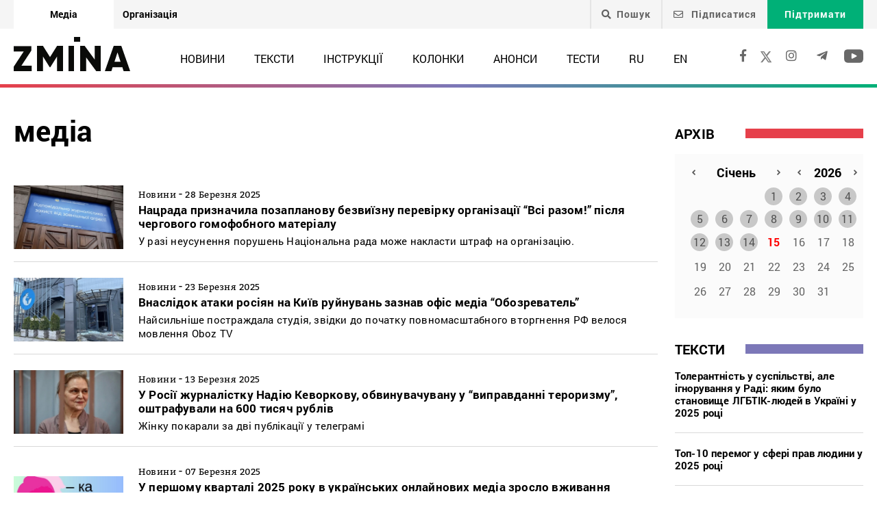

--- FILE ---
content_type: text/html; charset=UTF-8
request_url: https://zmina.info/tag/media-uk/page/4/
body_size: 24708
content:
<!doctype html>
<html dir="ltr" lang="uk" prefix="og: https://ogp.me/ns#">
<head>
    <meta charset="UTF-8" />
    
    
		<!-- All in One SEO 4.7.1.1 - aioseo.com -->
		<title>медіа | ZMINA - Part 4</title>
		<meta name="description" content="медіа - Part 4: Онлайн видання ZMINA ✍" />
		<meta name="robots" content="noindex, nofollow, max-image-preview:large" />
		<link rel="canonical" href="https://zmina.info/tag/media-uk/" />
		<meta name="generator" content="All in One SEO (AIOSEO) 4.7.1.1" />
		<meta name="google" content="nositelinkssearchbox" />
		<script type="application/ld+json" class="aioseo-schema">
			{"@context":"https:\/\/schema.org","@graph":[{"@type":"BreadcrumbList","@id":"https:\/\/zmina.info\/tag\/media-uk\/page\/4\/#breadcrumblist","itemListElement":[{"@type":"ListItem","@id":"https:\/\/zmina.info\/#listItem","position":1,"name":"\u0413\u043e\u043b\u043e\u0432\u043d\u0430","item":"https:\/\/zmina.info\/","nextItem":"https:\/\/zmina.info\/tag\/media-uk\/#listItem"},{"@type":"ListItem","@id":"https:\/\/zmina.info\/tag\/media-uk\/#listItem","position":2,"name":"\u043c\u0435\u0434\u0456\u0430","previousItem":"https:\/\/zmina.info\/#listItem"}]},{"@type":"CollectionPage","@id":"https:\/\/zmina.info\/tag\/media-uk\/page\/4\/#collectionpage","url":"https:\/\/zmina.info\/tag\/media-uk\/page\/4\/","name":"\u043c\u0435\u0434\u0456\u0430 | ZMINA - Part 4","description":"\u043c\u0435\u0434\u0456\u0430 - Part 4: \u041e\u043d\u043b\u0430\u0439\u043d \u0432\u0438\u0434\u0430\u043d\u043d\u044f ZMINA \u270d","inLanguage":"uk","isPartOf":{"@id":"https:\/\/zmina.info\/#website"},"breadcrumb":{"@id":"https:\/\/zmina.info\/tag\/media-uk\/page\/4\/#breadcrumblist"}},{"@type":"Organization","@id":"https:\/\/zmina.info\/#organization","name":"ZMINA","url":"https:\/\/zmina.info\/","sameAs":["https:\/\/www.instagram.com\/zmina_ua\/"]},{"@type":"WebSite","@id":"https:\/\/zmina.info\/#website","url":"https:\/\/zmina.info\/","name":"ZMINA","inLanguage":"uk","publisher":{"@id":"https:\/\/zmina.info\/#organization"}}]}
		</script>
		<!-- All in One SEO -->

<link rel="alternate" type="application/rss+xml" title="ZMINA &raquo; медіа Канал теґу" href="https://zmina.info/tag/media-uk/feed/" />
<style id='classic-theme-styles-inline-css' type='text/css'>
/*! This file is auto-generated */
.wp-block-button__link{color:#fff;background-color:#32373c;border-radius:9999px;box-shadow:none;text-decoration:none;padding:calc(.667em + 2px) calc(1.333em + 2px);font-size:1.125em}.wp-block-file__button{background:#32373c;color:#fff;text-decoration:none}
</style>
<style id='global-styles-inline-css' type='text/css'>
:root{--wp--preset--aspect-ratio--square: 1;--wp--preset--aspect-ratio--4-3: 4/3;--wp--preset--aspect-ratio--3-4: 3/4;--wp--preset--aspect-ratio--3-2: 3/2;--wp--preset--aspect-ratio--2-3: 2/3;--wp--preset--aspect-ratio--16-9: 16/9;--wp--preset--aspect-ratio--9-16: 9/16;--wp--preset--color--black: #000000;--wp--preset--color--cyan-bluish-gray: #abb8c3;--wp--preset--color--white: #ffffff;--wp--preset--color--pale-pink: #f78da7;--wp--preset--color--vivid-red: #cf2e2e;--wp--preset--color--luminous-vivid-orange: #ff6900;--wp--preset--color--luminous-vivid-amber: #fcb900;--wp--preset--color--light-green-cyan: #7bdcb5;--wp--preset--color--vivid-green-cyan: #00d084;--wp--preset--color--pale-cyan-blue: #8ed1fc;--wp--preset--color--vivid-cyan-blue: #0693e3;--wp--preset--color--vivid-purple: #9b51e0;--wp--preset--gradient--vivid-cyan-blue-to-vivid-purple: linear-gradient(135deg,rgba(6,147,227,1) 0%,rgb(155,81,224) 100%);--wp--preset--gradient--light-green-cyan-to-vivid-green-cyan: linear-gradient(135deg,rgb(122,220,180) 0%,rgb(0,208,130) 100%);--wp--preset--gradient--luminous-vivid-amber-to-luminous-vivid-orange: linear-gradient(135deg,rgba(252,185,0,1) 0%,rgba(255,105,0,1) 100%);--wp--preset--gradient--luminous-vivid-orange-to-vivid-red: linear-gradient(135deg,rgba(255,105,0,1) 0%,rgb(207,46,46) 100%);--wp--preset--gradient--very-light-gray-to-cyan-bluish-gray: linear-gradient(135deg,rgb(238,238,238) 0%,rgb(169,184,195) 100%);--wp--preset--gradient--cool-to-warm-spectrum: linear-gradient(135deg,rgb(74,234,220) 0%,rgb(151,120,209) 20%,rgb(207,42,186) 40%,rgb(238,44,130) 60%,rgb(251,105,98) 80%,rgb(254,248,76) 100%);--wp--preset--gradient--blush-light-purple: linear-gradient(135deg,rgb(255,206,236) 0%,rgb(152,150,240) 100%);--wp--preset--gradient--blush-bordeaux: linear-gradient(135deg,rgb(254,205,165) 0%,rgb(254,45,45) 50%,rgb(107,0,62) 100%);--wp--preset--gradient--luminous-dusk: linear-gradient(135deg,rgb(255,203,112) 0%,rgb(199,81,192) 50%,rgb(65,88,208) 100%);--wp--preset--gradient--pale-ocean: linear-gradient(135deg,rgb(255,245,203) 0%,rgb(182,227,212) 50%,rgb(51,167,181) 100%);--wp--preset--gradient--electric-grass: linear-gradient(135deg,rgb(202,248,128) 0%,rgb(113,206,126) 100%);--wp--preset--gradient--midnight: linear-gradient(135deg,rgb(2,3,129) 0%,rgb(40,116,252) 100%);--wp--preset--font-size--small: 13px;--wp--preset--font-size--medium: 20px;--wp--preset--font-size--large: 36px;--wp--preset--font-size--x-large: 42px;--wp--preset--spacing--20: 0.44rem;--wp--preset--spacing--30: 0.67rem;--wp--preset--spacing--40: 1rem;--wp--preset--spacing--50: 1.5rem;--wp--preset--spacing--60: 2.25rem;--wp--preset--spacing--70: 3.38rem;--wp--preset--spacing--80: 5.06rem;--wp--preset--shadow--natural: 6px 6px 9px rgba(0, 0, 0, 0.2);--wp--preset--shadow--deep: 12px 12px 50px rgba(0, 0, 0, 0.4);--wp--preset--shadow--sharp: 6px 6px 0px rgba(0, 0, 0, 0.2);--wp--preset--shadow--outlined: 6px 6px 0px -3px rgba(255, 255, 255, 1), 6px 6px rgba(0, 0, 0, 1);--wp--preset--shadow--crisp: 6px 6px 0px rgba(0, 0, 0, 1);}:where(.is-layout-flex){gap: 0.5em;}:where(.is-layout-grid){gap: 0.5em;}body .is-layout-flex{display: flex;}.is-layout-flex{flex-wrap: wrap;align-items: center;}.is-layout-flex > :is(*, div){margin: 0;}body .is-layout-grid{display: grid;}.is-layout-grid > :is(*, div){margin: 0;}:where(.wp-block-columns.is-layout-flex){gap: 2em;}:where(.wp-block-columns.is-layout-grid){gap: 2em;}:where(.wp-block-post-template.is-layout-flex){gap: 1.25em;}:where(.wp-block-post-template.is-layout-grid){gap: 1.25em;}.has-black-color{color: var(--wp--preset--color--black) !important;}.has-cyan-bluish-gray-color{color: var(--wp--preset--color--cyan-bluish-gray) !important;}.has-white-color{color: var(--wp--preset--color--white) !important;}.has-pale-pink-color{color: var(--wp--preset--color--pale-pink) !important;}.has-vivid-red-color{color: var(--wp--preset--color--vivid-red) !important;}.has-luminous-vivid-orange-color{color: var(--wp--preset--color--luminous-vivid-orange) !important;}.has-luminous-vivid-amber-color{color: var(--wp--preset--color--luminous-vivid-amber) !important;}.has-light-green-cyan-color{color: var(--wp--preset--color--light-green-cyan) !important;}.has-vivid-green-cyan-color{color: var(--wp--preset--color--vivid-green-cyan) !important;}.has-pale-cyan-blue-color{color: var(--wp--preset--color--pale-cyan-blue) !important;}.has-vivid-cyan-blue-color{color: var(--wp--preset--color--vivid-cyan-blue) !important;}.has-vivid-purple-color{color: var(--wp--preset--color--vivid-purple) !important;}.has-black-background-color{background-color: var(--wp--preset--color--black) !important;}.has-cyan-bluish-gray-background-color{background-color: var(--wp--preset--color--cyan-bluish-gray) !important;}.has-white-background-color{background-color: var(--wp--preset--color--white) !important;}.has-pale-pink-background-color{background-color: var(--wp--preset--color--pale-pink) !important;}.has-vivid-red-background-color{background-color: var(--wp--preset--color--vivid-red) !important;}.has-luminous-vivid-orange-background-color{background-color: var(--wp--preset--color--luminous-vivid-orange) !important;}.has-luminous-vivid-amber-background-color{background-color: var(--wp--preset--color--luminous-vivid-amber) !important;}.has-light-green-cyan-background-color{background-color: var(--wp--preset--color--light-green-cyan) !important;}.has-vivid-green-cyan-background-color{background-color: var(--wp--preset--color--vivid-green-cyan) !important;}.has-pale-cyan-blue-background-color{background-color: var(--wp--preset--color--pale-cyan-blue) !important;}.has-vivid-cyan-blue-background-color{background-color: var(--wp--preset--color--vivid-cyan-blue) !important;}.has-vivid-purple-background-color{background-color: var(--wp--preset--color--vivid-purple) !important;}.has-black-border-color{border-color: var(--wp--preset--color--black) !important;}.has-cyan-bluish-gray-border-color{border-color: var(--wp--preset--color--cyan-bluish-gray) !important;}.has-white-border-color{border-color: var(--wp--preset--color--white) !important;}.has-pale-pink-border-color{border-color: var(--wp--preset--color--pale-pink) !important;}.has-vivid-red-border-color{border-color: var(--wp--preset--color--vivid-red) !important;}.has-luminous-vivid-orange-border-color{border-color: var(--wp--preset--color--luminous-vivid-orange) !important;}.has-luminous-vivid-amber-border-color{border-color: var(--wp--preset--color--luminous-vivid-amber) !important;}.has-light-green-cyan-border-color{border-color: var(--wp--preset--color--light-green-cyan) !important;}.has-vivid-green-cyan-border-color{border-color: var(--wp--preset--color--vivid-green-cyan) !important;}.has-pale-cyan-blue-border-color{border-color: var(--wp--preset--color--pale-cyan-blue) !important;}.has-vivid-cyan-blue-border-color{border-color: var(--wp--preset--color--vivid-cyan-blue) !important;}.has-vivid-purple-border-color{border-color: var(--wp--preset--color--vivid-purple) !important;}.has-vivid-cyan-blue-to-vivid-purple-gradient-background{background: var(--wp--preset--gradient--vivid-cyan-blue-to-vivid-purple) !important;}.has-light-green-cyan-to-vivid-green-cyan-gradient-background{background: var(--wp--preset--gradient--light-green-cyan-to-vivid-green-cyan) !important;}.has-luminous-vivid-amber-to-luminous-vivid-orange-gradient-background{background: var(--wp--preset--gradient--luminous-vivid-amber-to-luminous-vivid-orange) !important;}.has-luminous-vivid-orange-to-vivid-red-gradient-background{background: var(--wp--preset--gradient--luminous-vivid-orange-to-vivid-red) !important;}.has-very-light-gray-to-cyan-bluish-gray-gradient-background{background: var(--wp--preset--gradient--very-light-gray-to-cyan-bluish-gray) !important;}.has-cool-to-warm-spectrum-gradient-background{background: var(--wp--preset--gradient--cool-to-warm-spectrum) !important;}.has-blush-light-purple-gradient-background{background: var(--wp--preset--gradient--blush-light-purple) !important;}.has-blush-bordeaux-gradient-background{background: var(--wp--preset--gradient--blush-bordeaux) !important;}.has-luminous-dusk-gradient-background{background: var(--wp--preset--gradient--luminous-dusk) !important;}.has-pale-ocean-gradient-background{background: var(--wp--preset--gradient--pale-ocean) !important;}.has-electric-grass-gradient-background{background: var(--wp--preset--gradient--electric-grass) !important;}.has-midnight-gradient-background{background: var(--wp--preset--gradient--midnight) !important;}.has-small-font-size{font-size: var(--wp--preset--font-size--small) !important;}.has-medium-font-size{font-size: var(--wp--preset--font-size--medium) !important;}.has-large-font-size{font-size: var(--wp--preset--font-size--large) !important;}.has-x-large-font-size{font-size: var(--wp--preset--font-size--x-large) !important;}
:where(.wp-block-post-template.is-layout-flex){gap: 1.25em;}:where(.wp-block-post-template.is-layout-grid){gap: 1.25em;}
:where(.wp-block-columns.is-layout-flex){gap: 2em;}:where(.wp-block-columns.is-layout-grid){gap: 2em;}
:root :where(.wp-block-pullquote){font-size: 1.5em;line-height: 1.6;}
</style>
<link rel='stylesheet' id='contact-form-7-css' href='https://zmina.info/wp-content/plugins/contact-form-7/includes/css/styles.css?ver=5.9.8' type='text/css' media='all' />
<link rel='stylesheet' id='dashicons-css' href='https://zmina.info/wp-includes/css/dashicons.min.css?ver=6.6.2' type='text/css' media='all' />
<link rel='stylesheet' id='post-views-counter-frontend-css' href='https://zmina.info/wp-content/plugins/post-views-counter/css/frontend.min.css?ver=1.4.7' type='text/css' media='all' />
<link rel='stylesheet' id='quiz-maker-css' href='https://zmina.info/wp-content/plugins/quiz-maker/public/css/quiz-maker-public.css?ver=21.7.1' type='text/css' media='all' />
<link rel='stylesheet' id='main-css' href='https://zmina.info/wp-content/themes/humanrights/assets/css/main.min.css?ver=5.5.4' type='text/css' media='all' />
<style id='main-inline-css' type='text/css'>
.wpcf7-response-output{display: none !important;}
div.wpcf7 .ajax-loader {display: none !important;}.select_ca #my_month {float: none;}
</style>
<script type="text/javascript" src="https://zmina.info/wp-includes/js/jquery/jquery.min.js?ver=3.7.1" id="jquery-core-js"></script>
<script type="text/javascript" src="https://zmina.info/wp-includes/js/jquery/jquery-migrate.min.js?ver=3.4.1" id="jquery-migrate-js"></script>
<script type="text/javascript" id="donate_script-js-extra">
/* <![CDATA[ */
var donate_ajax = {"url":"https:\/\/zmina.info\/wp-admin\/admin-ajax.php","nonce":"8817f5f6d5"};
var donate_ajax1 = {"url":"https:\/\/zmina.info\/wp-admin\/admin-ajax.php","nonce":"3a2b2a1831"};
/* ]]> */
</script>
<script type="text/javascript" src="https://zmina.info/wp-content/plugins/donate/script.js?ver=6.6.2" id="donate_script-js"></script>
<link rel="https://api.w.org/" href="https://zmina.info/wp-json/" /><link rel="alternate" title="JSON" type="application/json" href="https://zmina.info/wp-json/wp/v2/tags/24837" /><link rel="EditURI" type="application/rsd+xml" title="RSD" href="https://zmina.info/xmlrpc.php?rsd" />

    <script type="text/javascript">
        var ajaxurl = 'https://zmina.info/wp-admin/admin-ajax.php';
    </script>
    <script type="application/ld+json" >
            {
              "@context":"https://schema.org/",
              "@type":"Organization",
              "@id":"https://zmina.info#Organization",
              "name":"ZMINA | Медіа ресурс Центру прав людини",
              "url":"https://zmina.ua",
              "sameAs":
              [
                "https://www.facebook.com/zmina.ua",
                "https://twitter.com/zminaUA",
"https://www.instagram.com/zmina_ua",
"https://www.youtube.com/user/CHRinform",
"https://t.me/zmina_ua"
              ],
              "logo":"https://zmina.info/wp-content/uploads/2023/07/logo2.png",
              "contactPoint":[
                {
                  "@type":"ContactPoint",
                  "contactType":"customer service",
                  "telephone":"+38(044) 272-42-52"
                },
                {
                  "@type":"ContactPoint",
                  "contactType":"customer service",
                  "telephone":"+38(067) 502-08-01"
                }
              ],
              "description":"Свіжі новини кожного дня - онлайн-медіа ZMINA ❤ Розслідування, репортажі, новини у сфері прав людини ✅",
              "address":
              {
                "@type": "PostalAddress",
                "addressLocality": "Київ, Украина",
                "postalCode": "01034",
                "streetAddress": "вул. Ярославів Вал 33Б, 3 поверх"
              },
              "image":"https://zmina.info/wp-content/uploads/2023/07/logo2.png"
            }
        </script>    <meta http-equiv="X-UA-Compatible" content="IE=edge">
    <meta name="viewport" content="width=device-width, initial-scale=1, maximum-scale=1">
    <link rel="apple-touch-icon" sizes="57x57" href="https://zmina.info/wp-content/themes/humanrights/apple-icon-57x57.png">
            <link rel="apple-touch-icon" sizes="60x60" href="https://zmina.info/wp-content/themes/humanrights/assets/favicon/apple-icon-60x60.png">
            <link rel="apple-touch-icon" sizes="72x72" href="https://zmina.info/wp-content/themes/humanrights/assets/favicon/apple-icon-72x72.png">
            <link rel="apple-touch-icon" sizes="76x76" href="https://zmina.info/wp-content/themes/humanrights/assets/favicon/apple-icon-76x76.png">
            <link rel="apple-touch-icon" sizes="114x114" href="https://zmina.info/wp-content/themes/humanrights/assets/favicon/apple-icon-114x114.png">
            <link rel="apple-touch-icon" sizes="120x120" href="https://zmina.info/wp-content/themes/humanrights/assets/favicon/apple-icon-120x120.png">
            <link rel="apple-touch-icon" sizes="144x144" href="https://zmina.info/wp-content/themes/humanrights/assets/favicon/apple-icon-144x144.png">
            <link rel="apple-touch-icon" sizes="152x152" href="https://zmina.info/wp-content/themes/humanrights/assets/favicon/apple-icon-152x152.png">
            <link rel="apple-touch-icon" sizes="180x180" href="https://zmina.info/wp-content/themes/humanrights/assets/favicon/apple-icon-180x180.png">
            <link rel="icon" type="image/png" sizes="192x192"  href="https://zmina.info/wp-content/themes/humanrights/assets/favicon/android-icon-192x192.png">
            <link rel="icon" type="image/png" sizes="32x32" href="https://zmina.info/wp-content/themes/humanrights/assets/favicon/favicon-32x32.png">
            <link rel="icon" type="image/png" sizes="96x96" href="https://zmina.info/wp-content/themes/humanrights/assets/favicon/favicon-96x96.png">
            <link rel="icon" type="image/png" sizes="16x16" href="https://zmina.info/wp-content/themes/humanrights/assets/favicon/favicon-16x16.png">
            <link rel="manifest" href="https://zmina.info/wp-content/themes/humanrights/assets/favicon/manifest.json">
            <meta name="msapplication-TileColor" content="#ffffff">
            <meta name="msapplication-TileImage" content="https://zmina.info/wp-content/themes/humanrights/assets/favicon/ms-icon-144x144.png">
            <meta name="theme-color" content="#ffffff">   
        
    <script>
        (function(i,s,o,g,r,a,m){i['GoogleAnalyticsObject']=r;i[r]=i[r]||function(){
            (i[r].q=i[r].q||[]).push(arguments)},i[r].l=1*new Date();a=s.createElement(o),
            m=s.getElementsByTagName(o)[0];a.async=1;a.src=g;m.parentNode.insertBefore(a,m)
        })(window,document,'script','//www.google-analytics.com/analytics.js','ga');

        ga('create', 'UA-57945481-1', 'auto');
        ga('send', 'pageview');

    </script>

    <!-- Facebook Pixel Code -->
    <script>
        !function(f,b,e,v,n,t,s)
        {if(f.fbq)return;n=f.fbq=function(){n.callMethod?
            n.callMethod.apply(n,arguments):n.queue.push(arguments)};
            if(!f._fbq)f._fbq=n;n.push=n;n.loaded=!0;n.version='2.0';
            n.queue=[];t=b.createElement(e);t.async=!0;
            t.src=v;s=b.getElementsByTagName(e)[0];
            s.parentNode.insertBefore(t,s)}(window, document,'script',
            'https://connect.facebook.net/en_US/fbevents.js');
        fbq('init', '1969331176675175');
        fbq('track', 'PageView');
    </script>
    <noscript>
        <img height="1" width="1" style="display:none" src="https://www.facebook.com/tr?id=1969331176675175&ev=PageView&noscript=1"/>
    </noscript>
    <!-- End Facebook Pixel Code -->
        
  </head>

<body class="archive paged tag tag-media-uk tag-24837 paged-4 tag-paged-4">
<div class="page_wrapper">
<header class="header">
    <div style="display: none" class="breadcrumbs" itemscope itemtype="http://schema.org/BreadcrumbList"><span itemprop="itemListElement" itemscope itemtype="http://schema.org/ListItem"><a class="breadcrumbs__link" href="https://zmina.info/" itemprop="item"><span itemprop="name">Головна</span></a><meta itemprop="position" content="1" /></span><span class="breadcrumbs__separator"> › </span><span itemprop="itemListElement" itemscope itemtype="http://schema.org/ListItem"><a class="breadcrumbs__link" href="https://zmina.info/tag/media-uk/" itemprop="item"><span itemprop="name">медіа</span></a><meta itemprop="position" content="2" /></span><span class="breadcrumbs__separator"> › </span><span class="breadcrumbs__current">4</span></div><!-- .breadcrumbs -->
    <!-- DESCTOP MENU -->
<div class="desctop_menu">
    <div class="top_line">
        <div class="container">
            <div class="flex_row">

                <div id="menu-verhnye-menyu-ua" class="nav-menu desktop page_switchers"><a href="/"  class="active menu-item menu-item-type-custom menu-item-object-custom menu-item-9">Медіа</a><a href="https://zmina.ua"  class="menu-item menu-item-type-custom menu-item-object-custom menu-item-10">Організація</a></div>
                <div class="functions">

                                        <div class="nav_search_wrapper">
                        <a href="javascript:void(0)" class="search"><i class="fa fa-search"></i>Пошук</a>
                        <form method="get" action="https://zmina.info/">
                            <button type="submit"><i class="fa fa-search"></i></button>
                            <input type="text" name="s" placeholder="Шукаєте щось конкретне?">
                        </form>
                    </div>

                                            <a href="#subscribe_pop_form" class="subscribe open-pop-link">
                            <i class="far fa-envelope"></i>
                            Підписатися                        </a>
                                                                <a href="https://zmina.info/donate/" class="donate">Підтримати</a>
                                    </div>
            </div>
        </div>
    </div>
    <div class="nav_line">
        <div class="container">
            <div class="flex_row">
                <a href="https://zmina.info" class="logo">
                    <img src="https://zmina.info/wp-content/themes/humanrights/assets/img/logo2.svg" alt="ZMINA" title="ZMINA">
                </a>
                <nav class="nav"><ul id="menu-golovne-menyu-ua" class="nav-menu desktop"><li id="menu-item-21" class="menu-item menu-item-type-taxonomy menu-item-object-category menu-item-21"><a href="https://zmina.info/news/">Новини</a></li>
<li id="menu-item-22" class="menu-item menu-item-type-taxonomy menu-item-object-category menu-item-22"><a href="https://zmina.info/articles/">Тексти</a></li>
<li id="menu-item-23" class="menu-item menu-item-type-taxonomy menu-item-object-category menu-item-23"><a href="https://zmina.info/instructions/">Інструкції</a></li>
<li id="menu-item-24" class="menu-item menu-item-type-taxonomy menu-item-object-category menu-item-24"><a href="https://zmina.info/columns/">Колонки</a></li>
<li id="menu-item-25" class="menu-item menu-item-type-taxonomy menu-item-object-category menu-item-25"><a href="https://zmina.info/announcements/">Анонси</a></li>
<li id="menu-item-149131" class="menu-item menu-item-type-post_type_archive menu-item-object-tests menu-item-149131"><a href="https://zmina.info/tests/">Тести</a></li>
<li id="menu-item-165543-ru" class="lang-item lang-item-5 lang-item-ru no-translation lang-item-first menu-item menu-item-type-custom menu-item-object-custom menu-item-165543-ru"><a href="https://zmina.info/ru/" hreflang="ru-RU" lang="ru-RU">RU</a></li>
<li id="menu-item-165543-en" class="lang-item lang-item-10 lang-item-en no-translation menu-item menu-item-type-custom menu-item-object-custom menu-item-165543-en"><a href="https://zmina.info/en/" hreflang="en-GB" lang="en-GB">EN</a></li>
</ul></nav>                <div class="soc_links">
                                                                <a rel="nofollow" href="https://www.facebook.com/zmina.ua" target="_blank">
                            <i class="fab fa-facebook-f"></i>
                        </a>
                    
                                                                                    <a href="https://twitter.com/zminaUA" target="_blank">
                            <i class="fa-x"></i>
                        </a>
                    
                                                                <a rel="nofollow" href="https://www.instagram.com/zmina_ua/" target="_blank">
                            <i class="fab fa-instagram"></i>
                        </a>
                    
                                                                <a rel="nofollow" href="https://t.me/zmina_ua" target="_blank">
                            <i class="fab fa-telegram-plane"></i>
                        </a>
                    
                                                                <a rel="nofollow" href="https://www.youtube.com/user/CHRinform" target="_blank">
                            <svg
                                    fill="#000000"
                                    height="30px"
                                    width="28px"
                                    version="1.1"
                                    id="Layer_1"
                                    xmlns="http://www.w3.org/2000/svg"
                                    xmlns:xlink="http://www.w3.org/1999/xlink"
                                    viewBox="0 0 310 310"
                                    xml:space="preserve"
                            >
                    <g id="XMLID_822_">
                        <path
                                id="XMLID_823_"
                                d="M297.917,64.645c-11.19-13.302-31.85-18.728-71.306-18.728H83.386c-40.359,0-61.369,5.776-72.517,19.938
                   C0,79.663,0,100.008,0,128.166v53.669c0,54.551,12.896,82.248,83.386,82.248h143.226c34.216,0,53.176-4.788,65.442-16.527
                   C304.633,235.518,310,215.863,310,181.835v-53.669C310,98.471,309.159,78.006,297.917,64.645z M199.021,162.41l-65.038,33.991
                   c-1.454,0.76-3.044,1.137-4.632,1.137c-1.798,0-3.592-0.484-5.181-1.446c-2.992-1.813-4.819-5.056-4.819-8.554v-67.764
                   c0-3.492,1.822-6.732,4.808-8.546c2.987-1.814,6.702-1.938,9.801-0.328l65.038,33.772c3.309,1.718,5.387,5.134,5.392,8.861
                   C204.394,157.263,202.325,160.684,199.021,162.41z"
                        />
                    </g>
                  </svg>
                        </a>
                                    </div>
            </div>
        </div>
    </div>
</div>
<!-- DESCTOP MENU -->    
<!-- MOBILE MENU -->
<div class="mobile_menu">
    <div class="top_line flex_row">
        <div class="lang">
                    </div>
        <a href="https://zmina.info" class="logo">
            <img src="https://zmina.info/wp-content/themes/humanrights/assets/img/logo2.svg" alt="ZMINA" title="ZMINA">
        </a>
        <a href="#page_menu" class="hamburger hamburger--emphatic">
                        <span class="hamburger-box">
                            <span class="hamburger-inner"> </span>
                        </span>
        </a>
    </div>
    <div class="mobile_menu-wrap">
        <div class="drop_menu">
        <form method="get" class="search_form" action="https://zmina.info/">
            <input type="text" name="s" value="" placeholder="Пошук">
        </form>

        <nav class="nav"><ul id="menu-golovne-menyu-ua-1" class=""><li class="menu-item menu-item-type-taxonomy menu-item-object-category menu-item-21"><a href="https://zmina.info/news/">Новини</a></li>
<li class="menu-item menu-item-type-taxonomy menu-item-object-category menu-item-22"><a href="https://zmina.info/articles/">Тексти</a></li>
<li class="menu-item menu-item-type-taxonomy menu-item-object-category menu-item-23"><a href="https://zmina.info/instructions/">Інструкції</a></li>
<li class="menu-item menu-item-type-taxonomy menu-item-object-category menu-item-24"><a href="https://zmina.info/columns/">Колонки</a></li>
<li class="menu-item menu-item-type-taxonomy menu-item-object-category menu-item-25"><a href="https://zmina.info/announcements/">Анонси</a></li>
<li class="menu-item menu-item-type-post_type_archive menu-item-object-tests menu-item-149131"><a href="https://zmina.info/tests/">Тести</a></li>
<li class="lang-item lang-item-5 lang-item-ru no-translation lang-item-first menu-item menu-item-type-custom menu-item-object-custom menu-item-165543-ru"><a href="https://zmina.info/ru/" hreflang="ru-RU" lang="ru-RU">RU</a></li>
<li class="lang-item lang-item-10 lang-item-en no-translation menu-item menu-item-type-custom menu-item-object-custom menu-item-165543-en"><a href="https://zmina.info/en/" hreflang="en-GB" lang="en-GB">EN</a></li>
</ul></nav>                

            <div class="spec_articles">
                <h2>Спецтеми:</h2>
                <ul>
                                            <li>
                                                        <a href="https://zmina.info/tag/yevrointgeracziya/">ЄВРОІНТЕГРАЦІЯ</a>
                        </li>
                                            <li>
                                                        <a href="https://zmina.info/tag/mizhnarodni-zlochyny/">ВОЄННІ ЗЛОЧИНИ РОСІЇ В УКРАЇНІ</a>
                        </li>
                                            <li>
                                                        <a href="https://zmina.info/tag/istorija/">ІСТОРІЯ</a>
                        </li>
                                            <li>
                                                        <a href="https://zmina.info/tag/spravi_majdanu/">СПРАВИ МАЙДАНУ</a>
                        </li>
                                            <li>
                                                        <a href="https://zmina.info/tag/tisk_na_aktivistiv/">ТИСК НА АКТИВІСТІВ</a>
                        </li>
                                            <li>
                                                        <a href="https://zmina.info/tag/branci_kremljia_/">В&#8217;ЯЗНІ КРЕМЛЯ</a>
                        </li>
                                    </ul>
            </div>
        
        <!--        <div class="mobile_btn_row mobile_btn_row_menu">-->
        <!--            <a href="#" class="donate">--><!--</a>-->
        <!--        </div>-->
        <div class="soc_links">
                                        <a rel="nofollow" href="https://www.facebook.com/zmina.ua" target="_blank">
                    <i class="fab fa-facebook-f"></i>
                </a>
            
                                                    <a href="https://twitter.com/zminaUA" target="_blank">
                    <i class="fa-x"></i>
                </a>
            
                                        <a rel="nofollow" href="https://www.instagram.com/zmina_ua/" target="_blank">
                    <i class="fab fa-instagram"></i>
                </a>
            
                                        <a rel="nofollow" href="https://t.me/zmina_ua" target="_blank">
                    <i class="fab fa-telegram-plane"></i>
                </a>
            
                                        <a rel="nofollow" href="https://www.youtube.com/user/CHRinform" target="_blank">
                    <svg
                            fill="#000000"
                            height="30px"
                            width="28px"
                            version="1.1"
                            id="Layer_1"
                            xmlns="http://www.w3.org/2000/svg"
                            xmlns:xlink="http://www.w3.org/1999/xlink"
                            viewBox="0 0 310 310"
                            xml:space="preserve"
                    >
                    <g id="XMLID_822_">
                        <path
                                id="XMLID_823_"
                                d="M297.917,64.645c-11.19-13.302-31.85-18.728-71.306-18.728H83.386c-40.359,0-61.369,5.776-72.517,19.938
                   C0,79.663,0,100.008,0,128.166v53.669c0,54.551,12.896,82.248,83.386,82.248h143.226c34.216,0,53.176-4.788,65.442-16.527
                   C304.633,235.518,310,215.863,310,181.835v-53.669C310,98.471,309.159,78.006,297.917,64.645z M199.021,162.41l-65.038,33.991
                   c-1.454,0.76-3.044,1.137-4.632,1.137c-1.798,0-3.592-0.484-5.181-1.446c-2.992-1.813-4.819-5.056-4.819-8.554v-67.764
                   c0-3.492,1.822-6.732,4.808-8.546c2.987-1.814,6.702-1.938,9.801-0.328l65.038,33.772c3.309,1.718,5.387,5.134,5.392,8.861
                   C204.394,157.263,202.325,160.684,199.021,162.41z"
                        />
                    </g>
                  </svg>
                </a>
                    </div>
    </div>
    </div>
</div>
<!-- /MOBILE MENU --></header>
<!-- /HEADER -->    <section class="search_content">
        <div class="container">
            <div class="flex_row search_content_wrapper">
                <div class="results ">
                    <h1 class="search_result_form_headline tag_headline">медіа</h1>
                                                <a href="https://zmina.info/news/naczrada-pryznachyla-pozaplanovu-bezvyyiznu-perevirku-organizacziyi-vsi-razom-pislya-chergovogo-gomofobnogo-materialu/" class="result_item">
                            <div class="flex_row">
                                                                    <img src="https://zmina.info/wp-content/uploads/2025/03/664ef6239c5ab-zobrazhennya_2024-05-23_105411213-354x207.png" alt="Нацрада призначила позапланову безвиїзну перевірку організації &#8220;Всі разом!&#8221; після чергового гомофобного матеріалу" title="Нацрада призначила позапланову безвиїзну перевірку організації &#8220;Всі разом!&#8221; після чергового гомофобного матеріалу" class="">
                                                                <div class="result_descr">

                                    <span>Новини</span> - <span>28 Березня 2025</span>
                                    <h2>Нацрада призначила позапланову безвиїзну перевірку організації &#8220;Всі разом!&#8221; після чергового гомофобного матеріалу</h2>
                                    <p>
                                        У разі неусунення порушень Національна рада може накласти штраф на організацію.                                    </p>
                                </div>
                            </div>
                        </a>
                                            <a href="https://zmina.info/news/vnaslidok-ataky-rosiyan-na-kyyiv-rujnuvan-zaznav-ofis-media-obozrevatel/" class="result_item">
                            <div class="flex_row">
                                                                    <img src="https://zmina.info/wp-content/uploads/2025/03/oboz-354x207.jpg" alt="Внаслідок атаки росіян на Київ руйнувань зазнав офіс медіа &#8220;Обозреватель&#8221;" title="Внаслідок атаки росіян на Київ руйнувань зазнав офіс медіа &#8220;Обозреватель&#8221;" class="">
                                                                <div class="result_descr">

                                    <span>Новини</span> - <span>23 Березня 2025</span>
                                    <h2>Внаслідок атаки росіян на Київ руйнувань зазнав офіс медіа &#8220;Обозреватель&#8221;</h2>
                                    <p>
                                        Найсильніше постраждала студія, звідки до початку повномасштабного вторгнення РФ велося мовлення Oboz TV                                    </p>
                                </div>
                            </div>
                        </a>
                                            <a href="https://zmina.info/news/u-rosiyi-zhurnalistku-nadiyu-kevorkovu-obvynuvachuvanu-u-vypravdanni-teroryzmu-oshtrafuvaly-na-600-tysyach-rubliv/" class="result_item">
                            <div class="flex_row">
                                                                    <img src="https://zmina.info/wp-content/uploads/2025/03/kevorkova-354x207.jpg" alt="У Росії журналістку Надію Кеворкову, обвинувачувану у &#8220;виправданні тероризму&#8221;, оштрафували на 600 тисяч рублів" title="У Росії журналістку Надію Кеворкову, обвинувачувану у &#8220;виправданні тероризму&#8221;, оштрафували на 600 тисяч рублів" class="">
                                                                <div class="result_descr">

                                    <span>Новини</span> - <span>13 Березня 2025</span>
                                    <h2>У Росії журналістку Надію Кеворкову, обвинувачувану у &#8220;виправданні тероризму&#8221;, оштрафували на 600 тисяч рублів</h2>
                                    <p>
                                        Жінку покарали за дві публікації у телеграмі                                    </p>
                                </div>
                            </div>
                        </a>
                                            <a href="https://zmina.info/news/u-pershomu-kvartali-2025-roku-v-ukrayinskyh-onlajnovyh-media-zroslo-vzhyvannya-feminityviv-imi/" class="result_item">
                            <div class="flex_row">
                                                                    <img src="https://zmina.info/wp-content/uploads/2025/03/dyzajn-bez-nazvy-3-e1741360192547-354x207.jpg" alt="У першому кварталі 2025 року в українських онлайнових медіа зросло вживання фемінітивів – ІМІ" title="У першому кварталі 2025 року в українських онлайнових медіа зросло вживання фемінітивів – ІМІ" class="">
                                                                <div class="result_descr">

                                    <span>Новини</span> - <span>07 Березня 2025</span>
                                    <h2>У першому кварталі 2025 року в українських онлайнових медіа зросло вживання фемінітивів – ІМІ</h2>
                                    <p>
                                        Медіа мають значний вплив на формування суспільної думки, і уникнення фемінітивів може створювати хибне враження, ніби певні професії або сфери доступні лише чоловікам, а жінки залишаються "невидимими".                                    </p>
                                </div>
                            </div>
                        </a>
                                            <a href="https://zmina.info/news/vydannya-svidomi-pryzupynylo-robotu-cherez-finansovi-trudnoshhi/" class="result_item">
                            <div class="flex_row">
                                                                    <img src="https://zmina.info/wp-content/uploads/2025/03/svidomi-354x207.jpg" alt="Видання &#8220;Свідомі&#8221; призупинило роботу через фінансові труднощі" title="Видання &#8220;Свідомі&#8221; призупинило роботу через фінансові труднощі" class="">
                                                                <div class="result_descr">

                                    <span>Новини</span> - <span>04 Березня 2025</span>
                                    <h2>Видання &#8220;Свідомі&#8221; призупинило роботу через фінансові труднощі</h2>
                                    <p>
                                        Попри все, редакція сподівається на відновлення діяльності                                    </p>
                                </div>
                            </div>
                        </a>
                                            <a href="https://zmina.info/news/gruzynska-mriya-vnesla-zakonoproyekt-shhodo-obmezhen-dlya-zhurnalistiv-yaki-zaborony-planuyut-zaprovadyty/" class="result_item">
                            <div class="flex_row">
                                                                    <img src="https://zmina.info/wp-content/uploads/2025/02/i75_articleimage_235836-354x207.png" alt="&#8220;Грузинська мрія&#8221; внесла законопроєкт щодо обмежень для журналістів: які заборони планують запровадити?" title="&#8220;Грузинська мрія&#8221; внесла законопроєкт щодо обмежень для журналістів: які заборони планують запровадити?" class="">
                                                                <div class="result_descr">

                                    <span>Новини</span> - <span>26 Лютого 2025</span>
                                    <h2>&#8220;Грузинська мрія&#8221; внесла законопроєкт щодо обмежень для журналістів: які заборони планують запровадити?</h2>
                                    <p>
                                        Якщо медіа порушуватимуть ці вимоги, Комісія з питань зв’язку застосовуватиме санкції або штрафуватиме їх. Сума штрафу може сягати 0,5% річного доходу мовника, але не бути меншою за 2500 ларі (приблизно 680 євро).                                    </p>
                                </div>
                            </div>
                        </a>
                                            <a href="https://zmina.info/news/inozemni-korespondenty-stvoryuyut-novynnyj-majdanchyk-noosphere-z-materialamy-nezalezhnyh-medijnykiv/" class="result_item">
                            <div class="flex_row">
                                                                    <img src="https://zmina.info/wp-content/uploads/2025/02/znimok-ekrana-2025-02-25-o-17.12.09-354x207.jpg" alt="Іноземні кореспонденти створюють новинний майданчик Noosphere з матеріалами незалежних медійників" title="Іноземні кореспонденти створюють новинний майданчик Noosphere з матеріалами незалежних медійників" class="">
                                                                <div class="result_descr">

                                    <span>Новини</span> - <span>25 Лютого 2025</span>
                                    <h2>Іноземні кореспонденти створюють новинний майданчик Noosphere з матеріалами незалежних медійників</h2>
                                    <p>
                                        Колишня військова кореспондентка PBS, на імʼя Джейн Фергюсон, пояснила, що вона заснувала Noosphere у відповідь на "руйнування екосистем телемовлення та цифрових медіа", через які тисячі талановитих журналістів залишилися без роботи.                                    </p>
                                </div>
                            </div>
                        </a>
                                            <a href="https://zmina.info/news/lvivskyj-mediaforum-stvoryv-vidkrytu-bazu-ukrayinskyh-fikseriv/" class="result_item">
                            <div class="flex_row">
                                                                    <img src="https://zmina.info/wp-content/uploads/2025/02/480565155_961381399422565_4079529179069403307_n-e1740138668292-354x207.jpg" alt="Львівський медіафорум створив відкриту базу українських фіксерів" title="Львівський медіафорум створив відкриту базу українських фіксерів" class="">
                                                                <div class="result_descr">

                                    <span>Новини</span> - <span>21 Лютого 2025</span>
                                    <h2>Львівський медіафорум створив відкриту базу українських фіксерів</h2>
                                    <p>
                                        Фіксери та локальні продюсери, які хочуть долучитися до бази, можуть заповнити реєстраційну форму. Після перевірки інформацію про них розмістять на сайті.                                    </p>
                                </div>
                            </div>
                        </a>
                                            <a href="https://zmina.info/news/vlasnyk-sajtu-hersonczi-spivpraczyuye-z-rosiyanamy-media/" class="result_item">
                            <div class="flex_row">
                                                                    <img src="https://zmina.info/wp-content/uploads/2025/02/mostovyj-354x207.jpg" alt="Власник сайту &#8220;Херсонці&#8221; співпрацює з росіянами – медіа" title="Власник сайту &#8220;Херсонці&#8221; співпрацює з росіянами – медіа" class="">
                                                                <div class="result_descr">

                                    <span>Новини</span> - <span>19 Лютого 2025</span>
                                    <h2>Власник сайту &#8220;Херсонці&#8221; співпрацює з росіянами – медіа</h2>
                                    <p>
                                        Йдеться про Володимира Мостового                                    </p>
                                </div>
                            </div>
                        </a>
                                            <a href="https://zmina.info/news/u-2024-roczi-mizhnarodnyj-fond-strahuvannya-zhurnalistiv-shvalyv-majzhe-800-dniv-strahovogo-pokryttya-dlya-medijnykiv/" class="result_item">
                            <div class="flex_row">
                                                                    <img src="https://zmina.info/wp-content/uploads/2025/02/39fa8516-4c8a-447c-89ef-c0a6b726a902-scaled-e1739968375679-354x207.jpeg" alt="У 2024 році Міжнародний фонд страхування журналістів схвалив майже 800 днів страхового покриття для медійників" title="У 2024 році Міжнародний фонд страхування журналістів схвалив майже 800 днів страхового покриття для медійників" class="">
                                                                <div class="result_descr">

                                    <span>Новини</span> - <span>19 Лютого 2025</span>
                                    <h2>У 2024 році Міжнародний фонд страхування журналістів схвалив майже 800 днів страхового покриття для медійників</h2>
                                    <p>
                                        У січні 2025 року координатори проєкту розглянули 66 нових заявок, з яких схвалили 61. Страховий захист отримали 18 медійників на загальну тривалість 84 дні.                                    </p>
                                </div>
                            </div>
                        </a>
                                            <a href="https://zmina.info/news/cherez-rankovyj-obstril-kyyeva-postrazhdav-ofis-krymskotatarskogo-telekanalu-atr/" class="result_item">
                            <div class="flex_row">
                                                                    <img src="https://zmina.info/wp-content/uploads/2025/02/znimok-ekrana-2025-02-12-o-20.42.17-354x207.jpg" alt="Через ранковий обстріл Києва постраждав офіс кримськотатарського телеканалу ATR" title="Через ранковий обстріл Києва постраждав офіс кримськотатарського телеканалу ATR" class="">
                                                                <div class="result_descr">

                                    <span>Новини</span> - <span>12 Лютого 2025</span>
                                    <h2>Через ранковий обстріл Києва постраждав офіс кримськотатарського телеканалу ATR</h2>
                                    <p>
                                        Журналіст Айдер Муждабаєв зазначив, що не має сумнівів, що ракета була спрямована саме на телеканал. Він підкреслив, що такі випадки не трапляються без причини і, ймовірно, цілю була саме станція ATR.                                    </p>
                                </div>
                            </div>
                        </a>
                                            <a href="https://zmina.info/news/vnaslidok-rosijskoyi-ataky-na-kyyiv-postrazhdaly-ofisy-kanaliv-freedom-ta-dim/" class="result_item">
                            <div class="flex_row">
                                                                    <img src="https://zmina.info/wp-content/uploads/2025/02/67ac693e05471-120-1-e1739354814736-354x207.jpeg" alt="Внаслідок російської атаки на Київ постраждали офіси каналів &#8220;FreeДом&#8221; та &#8220;Дім&#8221;" title="Внаслідок російської атаки на Київ постраждали офіси каналів &#8220;FreeДом&#8221; та &#8220;Дім&#8221;" class="">
                                                                <div class="result_descr">

                                    <span>Новини</span> - <span>12 Лютого 2025</span>
                                    <h2>Внаслідок російської атаки на Київ постраждали офіси каналів &#8220;FreeДом&#8221; та &#8220;Дім&#8221;</h2>
                                    <p>
                                        Загиблих з-поміж працівників немає                                     </p>
                                </div>
                            </div>
                        </a>
                                            <a href="https://zmina.info/news/rishennya-trampa-zamorozyty-mizhnarodnu-dopomogu-sprovokuvalo-kryzu-u-svitovij-zhurnalistyczi-rsf/" class="result_item">
                            <div class="flex_row">
                                                                    <img src="https://zmina.info/wp-content/uploads/2025/02/177452-e1738676234586-354x207.jpg" alt="Рішення Трампа заморозити міжнародну допомогу спровокувало кризу у світовій журналістиці – RSF" title="Рішення Трампа заморозити міжнародну допомогу спровокувало кризу у світовій журналістиці – RSF" class="">
                                                                <div class="result_descr">

                                    <span>Новини</span> - <span>04 Лютого 2025</span>
                                    <h2>Рішення Трампа заморозити міжнародну допомогу спровокувало кризу у світовій журналістиці – RSF</h2>
                                    <p>
                                        Журналістські організації по всьому світу, які отримували фінансування США, майже одразу почали звертатися до RSF, повідомляючи про хаос та невизначеність.                                    </p>
                                </div>
                            </div>
                        </a>
                                            <a href="https://zmina.info/news/mediaruh-zaklykaye-gromadyan-i-biznes-pidtrymaty-nezalezhni-media-cherez-prypynennya-finansuvannya-program-usaid/" class="result_item">
                            <div class="flex_row">
                                                                    <img src="https://zmina.info/wp-content/uploads/2025/01/znimok-ekrana-2025-01-28-o-16.43.58-354x207.jpg" alt="Медіарух закликає громадян і бізнес підтримати незалежні медіа через припинення фінансування програм USAID" title="Медіарух закликає громадян і бізнес підтримати незалежні медіа через припинення фінансування програм USAID" class="">
                                                                <div class="result_descr">

                                    <span>Новини</span> - <span>28 Січня 2025</span>
                                    <h2>Медіарух закликає громадян і бізнес підтримати незалежні медіа через припинення фінансування програм USAID</h2>
                                    <p>
                                        Учасники Медіаруху закликають міжнародні благодійні організації та фонди, що працюють в Україні, терміново надати підтримку українським медіа та громадським організаціям медійної сфери, які опинилися під загрозою через втрату фінансування.                                    </p>
                                </div>
                            </div>
                        </a>
                                            <a href="https://zmina.info/news/v-ukrayini-dopovnyly-perelik-zaboronenyh-rosijskyh-sajtiv-yaki-rozpovsyudzhuyut-piratski-filmy/" class="result_item">
                            <div class="flex_row">
                                                                    <img src="https://zmina.info/wp-content/uploads/2025/01/i75_articleimage_136494-1-354x207.jpg" alt="В Україні доповнили перелік заборонених російських сайтів, які розповсюджують піратські фільми" title="В Україні доповнили перелік заборонених російських сайтів, які розповсюджують піратські фільми" class="">
                                                                <div class="result_descr">

                                    <span>Новини</span> - <span>27 Січня 2025</span>
                                    <h2>В Україні доповнили перелік заборонених російських сайтів, які розповсюджують піратські фільми</h2>
                                    <p>
                                        Національна рада передала цю інформацію до Національної комісії, що здійснює державне регулювання у сферах електронних комунікацій, радіочастотного спектра та надання послуг поштового звʼязку.                                    </p>
                                </div>
                            </div>
                        </a>
                                            <a href="https://zmina.info/news/medijnyky-nazvaly-p%ca%bcyat-osnovnyh-vyklykiv-dlya-svobody-slova-v-ukrayini-doslidzhennya/" class="result_item">
                            <div class="flex_row">
                                                                    <img src="https://zmina.info/wp-content/uploads/2024/05/polina-kulish_foto_denysa-klymenko-gvara-media-295x172.jpg" alt="Медійники назвали пʼять основних викликів для свободи слова в Україні – дослідження ІМІ" title="Медійники назвали пʼять основних викликів для свободи слова в Україні – дослідження ІМІ" class="">
                                                                <div class="result_descr">

                                    <span>Новини</span> - <span>19 Грудня 2024</span>
                                    <h2>Медійники назвали пʼять основних викликів для свободи слова в Україні – дослідження ІМІ</h2>
                                    <p>
                                        В опитуванні взяли участь 120 журналістів з усіх регіонів України                                    </p>
                                </div>
                            </div>
                        </a>
                                            <a href="https://zmina.info/news/mizhuryadova-rada-yunesko-shvalyla-vneseni-ukrayinoyu-popravky-do-rishennya-shhodo-bezpeky-zhurnalistiv/" class="result_item">
                            <div class="flex_row">
                                                                    <img src="https://zmina.info/wp-content/uploads/2024/12/mizhuryadova-rada-mizhnarodnoyi-programy-rozvytku-komunikaczij-e1734366699430-354x207.jpg" alt="Міжурядова рада ЮНЕСКО схвалила внесені Україною поправки до рішення щодо безпеки журналістів" title="Міжурядова рада ЮНЕСКО схвалила внесені Україною поправки до рішення щодо безпеки журналістів" class="">
                                                                <div class="result_descr">

                                    <span>Новини</span> - <span>16 Грудня 2024</span>
                                    <h2>Міжурядова рада ЮНЕСКО схвалила внесені Україною поправки до рішення щодо безпеки журналістів</h2>
                                    <p>
                                        Українська делегація заявила про численні злочини Росії, скоєні проти журналістів, і про руйнівний вплив агресії на медіа-сферу.                                    </p>
                                </div>
                            </div>
                        </a>
                                            <a href="https://zmina.info/articles/media-i-lgbtik-chy-gotovi-ukrayinski-zhurnalisty-do-vsebichnogo-vysvitlennya-vazhlyvyh-tem/" class="result_item">
                            <div class="flex_row">
                                                                    <img src="https://zmina.info/wp-content/uploads/2024/12/rej_732-scaled-e1733703196988-354x207.jpg" alt="Медіа і ЛГБТІК+: чи готові українські журналісти до всебічного висвітлення важливих тем?" title="Медіа і ЛГБТІК+: чи готові українські журналісти до всебічного висвітлення важливих тем?" class="">
                                                                <div class="result_descr">

                                    <span>Тексти</span> - <span>09 Грудня 2024</span>
                                    <h2>Медіа і ЛГБТІК+: чи готові українські журналісти до всебічного висвітлення важливих тем?</h2>
                                    <p>
                                        На цю тему дискутували експертки – Яна Гончаренко, Анастасія Гудима та Ана Море – під час сесії "Політика висвітлення тематики ЛГБТІК+ в медіа. Протидія мові ворожнечі", яка відбулася у межах XVII Національної ЛГБТІК-конференції.                                     </p>
                                </div>
                            </div>
                        </a>
                                    </div>
                <div class="sidebar">
                                            <div class="sidebar_item sidebar_archive"><span><a href="https://zmina.info/2026/01/15/"><h2 class="rubric_header archive"><span>Архів</span></h2></a>        <div class="ajax_ac_widget">
            <div class="select_ca">
                <button class="prev_calendar_month calendar_arrow"></button>
                <select name="month" class="my_month" >
                    <option value="01" selected="selected" >Січень</option><option value="02">Лютий</option><option value="03">Березень</option><option value="04">Квітень</option><option value="05">Травень</option><option value="06">Червень</option><option value="07">Липень</option><option value="08">Серпень</option><option value="09">Вересень</option><option value="10">Жовтень</option><option value="11">Листопад</option><option value="12">Грудень</option>                </select>

                <button class="next_calendar_month calendar_arrow"></button>
                                <button class="prev_calendar_year calendar_arrow"></button>
                <select name="Year" class="my_year" >
                    <option value="2016">2016</option><option value="2017">2017</option><option value="2018">2018</option><option value="2019">2019</option><option value="2020">2020</option><option value="2021">2021</option><option value="2022">2022</option><option value="2023">2023</option><option value="2024">2024</option><option value="2025">2025</option><option value="2026" selected="selected" >2026</option><option value="2027">2027</option><option value="2028">2028</option><option value="2029">2029</option><option value="2030">2030</option><option value="2031">2031</option><option value="2032">2032</option><option value="2033">2033</option><option value="2034">2034</option><option value="2035">2035</option><option value="2036">2036</option>                </select>
                <button class="next_calendar_year calendar_arrow"></button>
            </div><!--select ca -->
            <div class="clear" style="clear:both; margin-bottom: 5px;"></div>
            <div class="ajax-calendar">
                <div class="aj-loging" style="left: 49%;position: absolute;top: 50%; display:none"><img src="https://zmina.info/wp-content/plugins/ajax-archive-calendar/loading.gif" /></div>

                <div class="my_calender">
                    <table class="my-calendar">
	<thead>
	<tr>
		<th class="Пн" scope="col" title="Понеділок">Пн</th>
		<th class="Вт" scope="col" title="Вівторок">Вт</th>
		<th class="Ср" scope="col" title="Середа">Ср</th>
		<th class="Чт" scope="col" title="Четвер">Чт</th>
		<th class="Пт" scope="col" title="П’ятниця">Пт</th>
		<th class="Сб" scope="col" title="Субота">Сб</th>
		<th class="Нд" scope="col" title="Неділя">Нд</th>
	</tr>
	</thead>

	<tbody>
	<tr>
		<td colspan="3" class="pad">&nbsp;</td><td class="notday"><a class="has-post" href="https://zmina.info/2026/01/01/">1</a></td><td class="notday"><a class="has-post" href="https://zmina.info/2026/01/02/">2</a></td><td class="notday"><a class="has-post" href="https://zmina.info/2026/01/03/">3</a></td><td class="notday"><a class="has-post" href="https://zmina.info/2026/01/04/">4</a></td>
	</tr>
	<tr>
		<td class="notday"><a class="has-post" href="https://zmina.info/2026/01/05/">5</a></td><td class="notday"><a class="has-post" href="https://zmina.info/2026/01/06/">6</a></td><td class="notday"><a class="has-post" href="https://zmina.info/2026/01/07/">7</a></td><td class="notday"><a class="has-post" href="https://zmina.info/2026/01/08/">8</a></td><td class="notday"><a class="has-post" href="https://zmina.info/2026/01/09/">9</a></td><td class="notday"><a class="has-post" href="https://zmina.info/2026/01/10/">10</a></td><td class="notday"><a class="has-post" href="https://zmina.info/2026/01/11/">11</a></td>
	</tr>
	<tr>
		<td class="notday"><a class="has-post" href="https://zmina.info/2026/01/12/">12</a></td><td class="notday"><a class="has-post" href="https://zmina.info/2026/01/13/">13</a></td><td class="notday"><a class="has-post" href="https://zmina.info/2026/01/14/">14</a></td><td class="today"  ><a class="has-post" href="https://zmina.info/2026/01/15/">15</a></td><td class="notday"><span class="notpost">16</span></td><td class="notday"><span class="notpost">17</span></td><td class="notday"><span class="notpost">18</span></td>
	</tr>
	<tr>
		<td class="notday"><span class="notpost">19</span></td><td class="notday"><span class="notpost">20</span></td><td class="notday"><span class="notpost">21</span></td><td class="notday"><span class="notpost">22</span></td><td class="notday"><span class="notpost">23</span></td><td class="notday"><span class="notpost">24</span></td><td class="notday"><span class="notpost">25</span></td>
	</tr>
	<tr>
		<td class="notday"><span class="notpost">26</span></td><td class="notday"><span class="notpost">27</span></td><td class="notday"><span class="notpost">28</span></td><td class="notday"><span class="notpost">29</span></td><td class="notday"><span class="notpost">30</span></td><td class="notday"><span class="notpost">31</span></td>
		<td class="pad" colspan="1">&nbsp;</td>
	</tr>
	</tbody>
	</table>                </div><!--my_calender -->
                <div class="clear" style="clear:both; margin-bottom: 5px;"></div>
            </div>
        </div>

        </div>                                                        <div class="sidebar_item">
            <h2 class="rubric_header">
                <span>
                                        <a href="https://zmina.info/articles/">
                        Тексти                    </a>
                </span>
            </h2>
            <div class="sidebar_rubric_items">
                                    <a href="https://zmina.info/articles/tolerantnist-u-suspilstvi-ale-ignoruvannya-u-radi-yakym-bulo-stanovyshhe-lgbtik-lyudej-v-ukrayini-u-2025-roczi/" class="rubric_item">
                            <span class="slide_date">09 Січня</span>
                        <h3 class="rubric_article_header">
                            Толерантність у суспільстві, але ігнорування у Раді: яким було становище ЛГБТІК-людей в Україні у 2025 році                        </h3>
                    </a>
                                    <a href="https://zmina.info/articles/top-10-peremog-u-sferi-prav-lyudyny-u-2025-roczi/" class="rubric_item">
                            <span class="slide_date">01 Січня</span>
                        <h3 class="rubric_article_header">
                            Топ-10 перемог у сфері прав людини у 2025 році                        </h3>
                    </a>
                                    <a href="https://zmina.info/articles/svoboda-slova-na-okupovanyh-terytoriyah-represiyi-ta-novi-mehanizmy-tysku-u-2025-roczi/" class="rubric_item">
                            <span class="slide_date">31 Грудня</span>
                        <h3 class="rubric_article_header">
                            Свобода слова на окупованих територіях: репресії та нові механізми тиску у 2025 році                        </h3>
                    </a>
                                    <a href="https://zmina.info/articles/pravo-dytyny-na-psyhologichnu-dopomogu-v-ukrayini-mizh-zakonom-i-realnistyu/" class="rubric_item">
                            <span class="slide_date">29 Грудня</span>
                        <h3 class="rubric_article_header">
                            Право дитини на психологічну допомогу в Україні: між законом і реальністю                        </h3>
                    </a>
                                    <a href="https://zmina.info/articles/yak-yevrointegracziya-ukrayiny-perepysuye-pidhid-derzhavy-do-prav-lyudej-z-invalidnistyu-i-chomu-czi-zminy-nastilky-vazhlyvi/" class="rubric_item">
                            <span class="slide_date">24 Грудня</span>
                        <h3 class="rubric_article_header">
                            Як євроінтеграція України &#8220;переписує&#8221; підхід держави до прав людей з інвалідністю і чому ці зміни важливі                        </h3>
                    </a>
                            </div>
        </div>
                                        <div class="sidebar_item">
                <h2 class="rubric_header">
                    <span>
                                                <a href="https://zmina.info/instructions/">
                            Інструкції                        </a>   
                    </span>
                </h2>
                <div class="sidebar_rubric_items">
                                            <a href="https://zmina.info/instructions/pidtrymka-bez-vstanovlennya-statusu-shho-peredbachaye-novyj-poryadok-dopomogy-zvilnenym-z-nevoli-czyvilnym/"  class="rubric_item">
                                <span class="slide_date">15 Січня</span>
                            <h3 class="rubric_article_header">
                                Гроші і допомога звільненим з неволі цивільним: уряд ввів новий порядок підтримки, як її отримати                            </h3>
                        </a>
                                            <a href="https://zmina.info/instructions/povidomyty-pro-korupcziyu-i-ne-zalyshytys-z-problemamy-sam-na-sam-hto-taki-vykryvachi-korupcziyi-ta-yak-derzhava-yih-zahyshhaye/"  class="rubric_item">
                                <span class="slide_date">26 Грудня</span>
                            <h3 class="rubric_article_header">
                                Повідомити про корупцію: хто може стати викривачем, як зробити це законно та отримати захист                            </h3>
                        </a>
                                            <a href="https://zmina.info/instructions/yak-otrymaty-kompensacziyu-za-znyshhennya-chy-poshkodzhennya-neruhomosti-vnaslidok-agresiyi-rf-algorytm-dij/"  class="rubric_item">
                                <span class="slide_date">14 Серпня</span>
                            <h3 class="rubric_article_header">
                                Як отримати компенсацію за знищення чи пошкодження житла внаслідок агресії РФ – алгоритм дій                            </h3>
                        </a>
                                            <a href="https://zmina.info/instructions/czkuvannya-peresliduvannya-ta-napady-na-zhurnalistok-cherez-profesijnu-diyalnist-yak-diyaty-v-kozhnij-z-sytuaczij/"  class="rubric_item">
                                <span class="slide_date">25 Червня</span>
                            <h3 class="rubric_article_header">
                                Цькування, переслідування та напади на журналісток через професійну діяльність: як діяти в кожній із ситуацій                            </h3>
                        </a>
                                            <a href="https://zmina.info/instructions/shho-robyty-yakshho-vy-postrazhdaly-vid-seksualnogo-nasylstva-povyazanogo-z-konfliktom-vidpovidi-na-poshyreni-pytannya1/"  class="rubric_item">
                                <span class="slide_date">19 Червня</span>
                            <h3 class="rubric_article_header">
                                Що робити, якщо ви постраждали від сексуального насильства, пов’язаного з конфліктом: відповіді на важливі питання                            </h3>
                        </a>
                                    </div>
        </div>
    
                                    <div class="sidebar_item">
                <h2 class="rubric_header">
                    <span>
                                                <a href="https://zmina.info/columns/">
                            Колонки                        </a>
                    </span>
                </h2>
                <div class="sidebar_rubric_items">
                    
                        <a href="https://zmina.info/columns/yak-derzhava-zaprovadzhuye-polityku-rivnosti-ta-zahystu-lgbtik-v-ukrayinskyh-vyshah/" class="rubric_item columns_in_sidebar flex_row">
                            <img src="https://zmina.info/wp-content/uploads/2024/02/sheremet3-90x60.jpg" alt="Як держава запроваджує політику рівності та захисту ЛГБТІК+ в українських вишах" title="Як держава запроваджує політику рівності та захисту ЛГБТІК+ в українських вишах" class=""">                            <span class="columns_text">
                                                                                    <p class="rubric_article_author">
                                                                            Святослав Шеремет                                                                                                        </p>
                                                        <span class="slide_date">15 Січня</span>

                              <h3 class="rubric_article_header">
                               Як держава запроваджує політику рівності та захисту ЛГБТІК+ в українських вишах                              </h3>
                            </span>
                        </a>
                    
                        <a href="https://zmina.info/columns/kompensacziya-za-zrujnovane-chy-poshkodzhene-zhytlo-shho-mozhe-ne-spraczyuvaty-i-chomu/" class="rubric_item columns_in_sidebar flex_row">
                            <img src="https://zmina.info/wp-content/uploads/2026/01/zaharova-259x173.jpg" alt="Компенсація за зруйноване чи пошкоджене житло: що може не спрацювати й чому" title="Компенсація за зруйноване чи пошкоджене житло: що може не спрацювати й чому" class=""">                            <span class="columns_text">
                                                                                    <p class="rubric_article_author">
                                                                            Христина Захарова                                                                                                        </p>
                                                        <span class="slide_date">13 Січня</span>

                              <h3 class="rubric_article_header">
                               Компенсація за зруйноване чи пошкоджене житло: що може не спрацювати й чому                              </h3>
                            </span>
                        </a>
                    
                        <a href="https://zmina.info/columns/ostannij-oplot-proty-svavillya-chy-pokirnyj-instrument-systemy-pro-shho-my-movchymo-v-den-advokatury/" class="rubric_item columns_in_sidebar flex_row">
                            <img src="https://zmina.info/wp-content/uploads/2025/12/yagunov-259x173.jpg" alt="Останній оплот проти свавілля чи покірний інструмент системи: про що мовчимо в день адвокатури" title="Останній оплот проти свавілля чи покірний інструмент системи: про що мовчимо в день адвокатури" class=""">                            <span class="columns_text">
                                                                                    <p class="rubric_article_author">
                                                                            Дмитро Ягунов                                                                                                        </p>
                                                        <span class="slide_date">20 Грудня</span>

                              <h3 class="rubric_article_header">
                               Останній оплот проти свавілля чи покірний інструмент системи: про що мовчимо в день адвокатури                              </h3>
                            </span>
                        </a>
                    
                        <a href="https://zmina.info/columns/chomu-systema-zvilnennya-vid-pokarannya-za-hvoroboyu-peretvoryuye-dovichne-na-smertnyj-vyrok/" class="rubric_item columns_in_sidebar flex_row">
                            <img src="https://zmina.info/wp-content/uploads/2025/08/demura-259x173.jpg" alt="Смертний вирок замість довічного: що не так із системою звільнення від покарання за хворобою" title="Смертний вирок замість довічного: що не так із системою звільнення від покарання за хворобою" class=""">                            <span class="columns_text">
                                                                                    <p class="rubric_article_author">
                                                                            Марина Демура                                                                                                        </p>
                                                        <span class="slide_date">17 Грудня</span>

                              <h3 class="rubric_article_header">
                               Смертний вирок замість довічного: що не так із системою звільнення від покарання за хворобою                              </h3>
                            </span>
                        </a>
                    
                        <a href="https://zmina.info/columns/diyezdatnist-ne-pryvilej-chomu-nova-redakcziya-czyvilnogo-kodeksu-potrebuye-doopraczyuvannya/" class="rubric_item columns_in_sidebar flex_row">
                            <img src="https://zmina.info/wp-content/uploads/2024/03/temch-90x60.jpg" alt="Дієздатність – не привілей. Чому нова редакція Цивільного кодексу потребує доопрацювання" title="Дієздатність – не привілей. Чому нова редакція Цивільного кодексу потребує доопрацювання" class=""">                            <span class="columns_text">
                                                                                    <p class="rubric_article_author">
                                                                            Олена Темченко                                                                                                        </p>
                                                        <span class="slide_date">12 Грудня</span>

                              <h3 class="rubric_article_header">
                               Дієздатність – не привілей. Чому нова редакція Цивільного кодексу потребує доопрацювання                              </h3>
                            </span>
                        </a>
                                    </div>
        </div>
    
                                            <div class="fb-page" data-href="https://www.facebook.com/zmina.ua" data-tabs="timeline" data-width="" data-height="300" data-small-header="true" data-adapt-container-width="true" data-hide-cover="false" data-show-facepile="false"><blockquote cite="https://www.facebook.com/zmina.ua" class="fb-xfbml-parse-ignore"><a href="https://www.facebook.com/zmina.ua">ZMINA. Центр прав людини</a></blockquote></div>                                    </div>
            </div>
        </div>
        <!-- PAGINATION -->
        
        <div class="pagination">
            <ul style="max-width: 100%; justify-content: center; padding: 0">
                                                            <li class="prev-page"><a class="prev page-numbers" href="https://zmina.info/tag/media-uk/page/3/"><</a></li>
                                                                                <li><a class="page-numbers" href="https://zmina.info/tag/media-uk/">1</a></li>
                                                                                <li><a class="page-numbers" href="https://zmina.info/tag/media-uk/page/2/">2</a></li>
                                                                                <li><a class="page-numbers" href="https://zmina.info/tag/media-uk/page/3/">3</a></li>
                                                                                <li class="active"><a rel="nofollow" href="javascript::void(0)"> 4</a></li>
                                                                                <li><a class="page-numbers" href="https://zmina.info/tag/media-uk/page/5/">5</a></li>
                                                                                <li><a class="page-numbers" href="https://zmina.info/tag/media-uk/page/6/">6</a></li>
                                                                                <li><a class="page-numbers" href="https://zmina.info/tag/media-uk/page/7/">7</a></li>
                                                                                <li class="empty-page"><a rel="nofollow" href="javascript::void(0)">&nbsp;</a></li>
                                                                                <li><a class="page-numbers" href="https://zmina.info/tag/media-uk/page/30/">30</a></li>
                                                                                <li class="next-page"><a class="next page-numbers" href="https://zmina.info/tag/media-uk/page/5/">></a></li>
                                                    
            </ul>
        </div>
            <!-- PAGINATION -->
    </section>
<!-- FOOTER -->
<footer class="footer">
  <div class="footer_info">
    <div class="container space_between flex_row">
      <div class="footer_logo" style="margin-right:30px">
        <a href="https://zmina.info" class="logo">
            <img src="https://zmina.info/wp-content/themes/humanrights/assets/img/logo_uk.svg" alt="ZMINA" title="ZMINA">
        </a>
        <div class="soc_links">
                <a rel="nofollow" href="https://www.facebook.com/zmina.ua" target="_blank">
            <i class="fab fa-facebook-f"></i>
        </a>
    
                    <a rel="nofollow" href="https://twitter.com/zminaUA"  target="_blank">
            <i class="fa-x"></i>
        </a>
    
                <a rel="nofollow" href="https://www.instagram.com/zmina_ua/" target="_blank">
            <i class="fab fa-instagram"></i>
        </a>
    
                <a rel="nofollow" href="https://t.me/zmina_ua" target="_blank">
            <i class="fab fa-telegram-plane"></i>
        </a>
    
                <a rel="nofollow" href="https://www.youtube.com/user/CHRinform" target="_blank">
            <svg
                    fill="#000000"
                    height="30px"
                    width="28px"
                    version="1.1"
                    id="Layer_1"
                    xmlns="http://www.w3.org/2000/svg"
                    xmlns:xlink="http://www.w3.org/1999/xlink"
                    viewBox="0 0 310 310"
                    xml:space="preserve"
            >
                    <g id="XMLID_822_">
                        <path
                                id="XMLID_823_"
                                d="M297.917,64.645c-11.19-13.302-31.85-18.728-71.306-18.728H83.386c-40.359,0-61.369,5.776-72.517,19.938
                   C0,79.663,0,100.008,0,128.166v53.669c0,54.551,12.896,82.248,83.386,82.248h143.226c34.216,0,53.176-4.788,65.442-16.527
                   C304.633,235.518,310,215.863,310,181.835v-53.669C310,98.471,309.159,78.006,297.917,64.645z M199.021,162.41l-65.038,33.991
                   c-1.454,0.76-3.044,1.137-4.632,1.137c-1.798,0-3.592-0.484-5.181-1.446c-2.992-1.813-4.819-5.056-4.819-8.554v-67.764
                   c0-3.492,1.822-6.732,4.808-8.546c2.987-1.814,6.702-1.938,9.801-0.328l65.038,33.772c3.309,1.718,5.387,5.134,5.392,8.861
                   C204.394,157.263,202.325,160.684,199.021,162.41z"
                        />
                    </g>
                  </svg>
        </a>
    </div>        <p>
                      			<div class="textwidget"><p>Передрук матеріалів тільки за наявності гіперпосилання на https://zmina.info/</p>
<div class="alignnone"></div>
<p>&nbsp;</p>
</div>
		                  </p>
      </div>
      <div class="deflect" style="display: flex;flex-direction: column; gap: 30px; align-items: center; margin-bottom:30px">
        <a href="https://deflect.ca" target="_blank">
          <img src="https://zmina.info/wp-content/uploads/2022/05/deflect_protectedbydeflect_badge2_redoutline-e1652797738183.png">
        </a>
        <a style="width:200px" href="https://depositphotos.com/ua" target="_blank">
          <img style="width:100%" src="https://zmina.info/wp-content/uploads/2024/08/depositphotos-logo-dark.png">
        </a>  
      </div>
      <div class="footer_links flex_row">
        <nav class="footer_nav">
          <h6>Матеріали</h6>
          <ul id="menu-nyzhnye-menyu-ua" class=""><li id="menu-item-36" class="menu-item menu-item-type-taxonomy menu-item-object-category menu-item-36"><a href="https://zmina.info/news/">Новини</a></li>
<li id="menu-item-37" class="menu-item menu-item-type-taxonomy menu-item-object-category menu-item-37"><a href="https://zmina.info/articles/">Тексти</a></li>
<li id="menu-item-38" class="menu-item menu-item-type-taxonomy menu-item-object-category menu-item-38"><a href="https://zmina.info/instructions/">Інструкції</a></li>
<li id="menu-item-39" class="menu-item menu-item-type-taxonomy menu-item-object-category menu-item-39"><a href="https://zmina.info/columns/">Колонки</a></li>
<li id="menu-item-40" class="menu-item menu-item-type-taxonomy menu-item-object-category menu-item-40"><a href="https://zmina.info/announcements/">Анонси</a></li>
</ul>        </nav>
        <div class="footer_contacts">
                      <h6>Наші контакти</h6>
			<div class="textwidget"><ul>
<li><strong>Головна редакторка:</strong> Ольга Падірякова</li>
<li><strong>E-mail редакції:</strong> op@humanrights.org.ua</li>
<li><strong>Телефони редакції:</strong>  +38 067 502 08 01</li>
<li><strong>Поштова </strong><strong>адреса:</strong> 01001, Київ, а/с В-539</li>
</ul>
</div>
		                  </div>

      </div>
      <div class="footer_buttons flex_row" style="justify-content: flex-start; gap: 20px">
                        <a href="https://zmina.info/donate/"
                 class="footer_button donate">Підтримати роботу ресурсу</a>
                                  <a href="#subscribe_pop_form"
                 class="footer_button subcribe open-pop-link">Підписатися на розсилку</a>
                    <a href="#message_pop_form"
             class="footer_button contact_us open-pop-link">Зв’язатися з нами</a>

      </div>
    </div>
  </div>
      <div class="donor_carousel main_p_carousel">
        <div class="category_carousel">
            <div class="container">
                <h2>Донори</h2>
                <div class="donor_slider owl-carousel owl-theme-default">
                                                                                                                                    <a rel="nofollow" href="#" onclick="return false;" class="item">
                                    <img src="https://zmina.info/wp-content/uploads/2024/10/uk-international-development-logo-colour-white-1-1.jpg" alt="Міністерство закордонних справ Об&#8217;єднаного Королівства Великої Британії" title="Міністерство закордонних справ Об&#8217;єднаного Королівства Великої Британії" class="img-responsive">
                                </a>
                                                    
                                                                                                                                    <a rel="nofollow" href="#" onclick="return false;" class="item">
                                    <img src="https://zmina.info/wp-content/uploads/2019/09/FH_logo-full_transparent-background.png" alt="Freedom House" title="Freedom House" class="img-responsive">
                                </a>
                                                    
                                                                                                                                    <a rel="nofollow" href="https://www.mzv.cz/kiev/uk/x2006_09_06/index_1.html" class="item" target="_blank">
                                    <img src="https://zmina.info/wp-content/uploads/2019/09/mzvci-1.png" alt="Міністерство закордонних справ Чехії" title="Міністерство закордонних справ Чехії" class="img-responsive">
                                </a>
                                                    
                                                                                                                                    <a rel="nofollow" href="https://eeas.europa.eu/delegations/ukraine_uk" class="item" target="_blank">
                                    <img src="https://zmina.info/wp-content/uploads/2019/09/EU.jpg" alt="ЄС" title="ЄС" class="img-responsive">
                                </a>
                                                    
                                                                                                                                    <a rel="nofollow" href="https://www.irf.ua/" class="item" target="_blank">
                                    <img src="https://zmina.info/wp-content/uploads/2019/09/Vidrodzhennya-Vidrodžennia-Logos-Horizontal-16-01.png" alt="Міжнародний фонд відродження" title="Міжнародний фонд відродження" class="img-responsive">
                                </a>
                                                    
                                                                                                                                    <a rel="nofollow" href="https://mzmina.php7.postbox.kiev.ua/" class="item" target="_blank">
                                    <img src="https://zmina.info/wp-content/uploads/2019/07/053000019327.jpg" alt="ОБСЕ" title="ОБСЕ" class="img-responsive">
                                </a>
                                                    
                                    </div>
            </div>
        </div>
    </div>


  <div class="textwiget_mob">
          			<div class="textwidget"><p>Передрук матеріалів тільки за наявності гіперпосилання на https://zmina.info/</p>
<div class="alignnone"></div>
<p>&nbsp;</p>
</div>
		      </div>
  <div class="top" title="Нагору"><i class="fa fa-angle-up"></i></div>
  <div class="footer_copyright">
    <p>
      © 2026 ZMINA    </p>
  </div>
</footer>
<!-- /FOOTER -->


<svg style="width:0;height:0;position:absolute;overflow:hidden;">
	<symbol id="correct-answer-ico" viewBox="0 0 17 17">
    <path d="m2 2 13.5 13.5M2 15.5 15.5 2" stroke="#E34350" stroke-width="3"/>
  </symbol>
</svg>
<style scoped>
@media (max-width: 600px) {
  .deflect {
    width: 100%;
    text-align: center;
  }
}

</style>
</div>
    <div class="gradient_form mfp-hide" id="message_pop_form">
        <div class="message_pop_form popup_forms flex_row">
            <div class="col-1">
                <div class="form_header">
                    <h2>
                        Надіслати повідомлення                    </h2>
                </div>
                <div class="success" style="display: none">
                    <p>Дякуємо,<br>Ваше повідомлення надіслано!</p>
                    <i class="fas fa-check"></i>
                </div>
                
<div class="wpcf7 no-js" id="wpcf7-f7-o1" lang="uk" dir="ltr">
<div class="screen-reader-response"><p role="status" aria-live="polite" aria-atomic="true"></p> <ul></ul></div>
<form action="/tag/media-uk/page/4/#wpcf7-f7-o1" method="post" class="wpcf7-form init" aria-label="Контактна форма" novalidate="novalidate" data-status="init">
<div style="display: none;">
<input type="hidden" name="_wpcf7" value="7" />
<input type="hidden" name="_wpcf7_version" value="5.9.8" />
<input type="hidden" name="_wpcf7_locale" value="uk" />
<input type="hidden" name="_wpcf7_unit_tag" value="wpcf7-f7-o1" />
<input type="hidden" name="_wpcf7_container_post" value="0" />
<input type="hidden" name="_wpcf7_posted_data_hash" value="" />
<input type="hidden" name="_wpcf7_recaptcha_response" value="" />
</div>
<div class="input_group">
	<p><label for="username">Ваше ім’я та прізвище</label><br />
<span class="wpcf7-form-control-wrap" data-name="username"><input size="40" maxlength="400" class="wpcf7-form-control wpcf7-text wpcf7-validates-as-required" id="username" aria-required="true" aria-invalid="false" placeholder="Введіть своє ім&#039;я" value="" type="text" name="username" /></span>
	</p>
</div>
<div class="input_group">
	<p><label for="usermail">E-mail</label><br />
<span class="wpcf7-form-control-wrap" data-name="usermail"><input size="40" maxlength="400" class="wpcf7-form-control wpcf7-email wpcf7-validates-as-required wpcf7-text wpcf7-validates-as-email" id="usermail" aria-required="true" aria-invalid="false" placeholder="Введіть свою електронну адресу" value="" type="email" name="usermail" /></span>
	</p>
</div>
<div class="input_group">
	<p><label for="userphone">Телефон (не обов’язково)</label><br />
<span class="wpcf7-form-control-wrap" data-name="userphone"><input size="40" maxlength="400" class="wpcf7-form-control wpcf7-tel wpcf7-text wpcf7-validates-as-tel" id="userphone" aria-invalid="false" placeholder="+38 (088) 888 88 88" value="" type="tel" name="userphone" /></span>
	</p>
</div>
<div class="input_group">
	<p><label for="company">Компанія (не обов’язково)</label><br />
<span class="wpcf7-form-control-wrap" data-name="company"><input size="40" maxlength="400" class="wpcf7-form-control wpcf7-text" id="company" aria-invalid="false" placeholder="Компанія" value="" type="text" name="company" /></span>
	</p>
</div>
<div class="message_text">
	<p><label for="user_message">Повідомлення</label><span class="wpcf7-form-control-wrap" data-name="user_message"><textarea cols="40" rows="10" maxlength="2000" class="wpcf7-form-control wpcf7-textarea wpcf7-validates-as-required" id="user_message" aria-required="true" aria-invalid="false" name="user_message"></textarea></span><input class="wpcf7-form-control wpcf7-submit has-spinner" type="submit" value="&nbsp;" />
	</p>
</div><div class="wpcf7-response-output" aria-hidden="true"></div>
</form>
</div>
            </div>
            <div class="col-2">
                <h2>Контактна інформація</h2>
                <div class="form_adress_item">
                    <img src="https://zmina.info/wp-content/themes/humanrights/assets/img/location_ico.svg">
                    <div>
                        <p>01054, Київ, вул. Ярославів Вал 33Б, 3 поверх</p>
                    </div>
                </div>
                                    <div class="form_adress_item">
                        <img src="https://zmina.info/wp-content/themes/humanrights/assets/img/phone_ico.svg">
                        <div>
                                                            <p><a href="tel:(067) 502-08-01">(067) 502-08-01</a></p>
                                                    </div>
                    </div>
                                                    <div class="form_adress_item">
                        <img src="https://zmina.info/wp-content/themes/humanrights/assets/img/mail_ico.svg">
                        <div>
                            <p><a href="mailTo:op@humanrights.org.ua">op@humanrights.org.ua</a></p>
                        </div>
                    </div>
                                <div class="soc_links">
                <a rel="nofollow" href="https://www.facebook.com/zmina.ua" target="_blank">
            <i class="fab fa-facebook-f"></i>
        </a>
    
                    <a rel="nofollow" href="https://twitter.com/zminaUA"  target="_blank">
            <i class="fa-x"></i>
        </a>
    
                <a rel="nofollow" href="https://www.instagram.com/zmina_ua/" target="_blank">
            <i class="fab fa-instagram"></i>
        </a>
    
                <a rel="nofollow" href="https://t.me/zmina_ua" target="_blank">
            <i class="fab fa-telegram-plane"></i>
        </a>
    
                <a rel="nofollow" href="https://www.youtube.com/user/CHRinform" target="_blank">
            <svg
                    fill="#000000"
                    height="30px"
                    width="28px"
                    version="1.1"
                    id="Layer_1"
                    xmlns="http://www.w3.org/2000/svg"
                    xmlns:xlink="http://www.w3.org/1999/xlink"
                    viewBox="0 0 310 310"
                    xml:space="preserve"
            >
                    <g id="XMLID_822_">
                        <path
                                id="XMLID_823_"
                                d="M297.917,64.645c-11.19-13.302-31.85-18.728-71.306-18.728H83.386c-40.359,0-61.369,5.776-72.517,19.938
                   C0,79.663,0,100.008,0,128.166v53.669c0,54.551,12.896,82.248,83.386,82.248h143.226c34.216,0,53.176-4.788,65.442-16.527
                   C304.633,235.518,310,215.863,310,181.835v-53.669C310,98.471,309.159,78.006,297.917,64.645z M199.021,162.41l-65.038,33.991
                   c-1.454,0.76-3.044,1.137-4.632,1.137c-1.798,0-3.592-0.484-5.181-1.446c-2.992-1.813-4.819-5.056-4.819-8.554v-67.764
                   c0-3.492,1.822-6.732,4.808-8.546c2.987-1.814,6.702-1.938,9.801-0.328l65.038,33.772c3.309,1.718,5.387,5.134,5.392,8.861
                   C204.394,157.263,202.325,160.684,199.021,162.41z"
                        />
                    </g>
                  </svg>
        </a>
    </div>
            </div>
        </div>
    </div>
    <div class="gradient_form mfp-hide" id="subscribe_pop_form">
        <div class="subscribe_pop_form  flex_row popup_forms">

            <div class="col-1">
                <div class="form_header">
                    <h2>
                        Підписка на поштову розсилку                    </h2>
                    <span></span>
                </div>
                <div class="success" style="display: none">
                    <p>Дякуємо,<br>Ваше повідомлення надіслано!</p>
                    <i class="fas fa-check"></i>
                </div>
                
<div class="wpcf7 no-js" id="wpcf7-f63-o2" lang="uk" dir="ltr">
<div class="screen-reader-response"><p role="status" aria-live="polite" aria-atomic="true"></p> <ul></ul></div>
<form action="/tag/media-uk/page/4/#wpcf7-f63-o2" method="post" class="wpcf7-form init" aria-label="Контактна форма" novalidate="novalidate" data-status="init">
<div style="display: none;">
<input type="hidden" name="_wpcf7" value="63" />
<input type="hidden" name="_wpcf7_version" value="5.9.8" />
<input type="hidden" name="_wpcf7_locale" value="uk" />
<input type="hidden" name="_wpcf7_unit_tag" value="wpcf7-f63-o2" />
<input type="hidden" name="_wpcf7_container_post" value="0" />
<input type="hidden" name="_wpcf7_posted_data_hash" value="" />
<input type="hidden" name="_wpcf7_recaptcha_response" value="" />
</div>
<p><label for="username">Ваше ім’я та прізвище</label><br />
<span class="wpcf7-form-control-wrap" data-name="username"><input size="40" maxlength="400" class="wpcf7-form-control wpcf7-text wpcf7-validates-as-required" aria-required="true" aria-invalid="false" placeholder="Введіть своє ім&#039;я" value="" type="text" name="username" /></span><br />
<label for="usermail">E-mail</label><br />
<span class="wpcf7-form-control-wrap" data-name="usermail"><input size="40" maxlength="400" class="wpcf7-form-control wpcf7-email wpcf7-validates-as-required wpcf7-text wpcf7-validates-as-email" aria-required="true" aria-invalid="false" placeholder="Введіть свою електронну адресу" value="" type="email" name="usermail" /></span><br />
<label for="userwork">Місце навчання / роботи (опціонально)</label><br />
<span class="wpcf7-form-control-wrap" data-name="userwork"><input size="40" maxlength="400" class="wpcf7-form-control wpcf7-text" id="userwork" aria-invalid="false" placeholder="Ви студент чи працюєте?" value="" type="text" name="userwork" /></span><br />
<span class="gradient_bg"><input class="wpcf7-form-control wpcf7-submit has-spinner submit_btn" type="submit" value="Підписатися" /></span>
</p><div class="wpcf7-response-output" aria-hidden="true"></div>
</form>
</div>
            </div>
            <div class="col-2">
                <div class="info-subscribe">
                    <img src="https://zmina.info/wp-content/themes/humanrights/assets/img/subscribe_icon.svg"
                         alt="Підписка на поштову розсилку" title="Підписка на поштову розсилку">
                    <p><strong> Щоп’ятниці отримуйте найцікавіші матеріали тижня:</strong> важливі новини та актуальні анонси, розлогі тексти й корисні інструкції.</p>
                </div>
            </div>
        </div>
    </div>
<!-- The Modal -->
<div id="imageFullscreen" class="modal">

    <!-- The Close Button -->
    <span class="close"></span>

    <!-- Modal Content (The Image) -->

    <div class="c-lightbox__img">
        <div class="thumb">
            <img id="img01">
        </div>
    </div>
    <!-- Modal Caption (Image Text) -->
    <div id="caption"></div>
</div>
    <style type="text/css">
        #wpadminbar {
            z-index: 9!important;
        }
        @media (max-width: 768px) {
            html {margin-top: 0px !important;}
            #wpadminbar {display: none;}
        }
    </style> <script type="text/javascript" src="https://zmina.info/wp-includes/js/dist/hooks.min.js?ver=2810c76e705dd1a53b18" id="wp-hooks-js"></script>
<script type="text/javascript" src="https://zmina.info/wp-includes/js/dist/i18n.min.js?ver=5e580eb46a90c2b997e6" id="wp-i18n-js"></script>
<script type="text/javascript" id="wp-i18n-js-after">
/* <![CDATA[ */
wp.i18n.setLocaleData( { 'text direction\u0004ltr': [ 'ltr' ] } );
/* ]]> */
</script>
<script type="text/javascript" src="https://zmina.info/wp-content/plugins/contact-form-7/includes/swv/js/index.js?ver=5.9.8" id="swv-js"></script>
<script type="text/javascript" id="contact-form-7-js-extra">
/* <![CDATA[ */
var wpcf7 = {"api":{"root":"https:\/\/zmina.info\/wp-json\/","namespace":"contact-form-7\/v1"}};
/* ]]> */
</script>
<script type="text/javascript" id="contact-form-7-js-translations">
/* <![CDATA[ */
( function( domain, translations ) {
	var localeData = translations.locale_data[ domain ] || translations.locale_data.messages;
	localeData[""].domain = domain;
	wp.i18n.setLocaleData( localeData, domain );
} )( "contact-form-7", {"translation-revision-date":"2024-07-18 09:51:00+0000","generator":"GlotPress\/4.0.1","domain":"messages","locale_data":{"messages":{"":{"domain":"messages","plural-forms":"nplurals=3; plural=(n % 10 == 1 && n % 100 != 11) ? 0 : ((n % 10 >= 2 && n % 10 <= 4 && (n % 100 < 12 || n % 100 > 14)) ? 1 : 2);","lang":"uk_UA"},"This contact form is placed in the wrong place.":["\u0426\u044f \u043a\u043e\u043d\u0442\u0430\u043a\u0442\u043d\u0430 \u0444\u043e\u0440\u043c\u0430 \u0440\u043e\u0437\u043c\u0456\u0449\u0435\u043d\u0430 \u0432 \u043d\u0435\u043f\u0440\u0430\u0432\u0438\u043b\u044c\u043d\u043e\u043c\u0443 \u043c\u0456\u0441\u0446\u0456."],"Error:":["\u041f\u043e\u043c\u0438\u043b\u043a\u0430:"]}},"comment":{"reference":"includes\/js\/index.js"}} );
/* ]]> */
</script>
<script type="text/javascript" src="https://zmina.info/wp-content/plugins/contact-form-7/includes/js/index.js?ver=5.9.8" id="contact-form-7-js"></script>
<script type="text/javascript" id="script-js-extra">
/* <![CDATA[ */
var myajax = {"url":"https:\/\/zmina.info\/wp-admin\/admin-ajax.php"};
/* ]]> */
</script>
<script type="text/javascript" src="https://zmina.info/wp-content/themes/humanrights/assets/js/scripts.min.js?ver=5.1.1" id="script-js"></script>
<script type="text/javascript" src="https://www.google.com/recaptcha/api.js?render=6LeU3LYUAAAAALhJELSFjHlpyFkvWe2n1w8aaUy1&amp;ver=3.0" id="google-recaptcha-js"></script>
<script type="text/javascript" src="https://zmina.info/wp-includes/js/dist/vendor/wp-polyfill.min.js?ver=3.15.0" id="wp-polyfill-js"></script>
<script type="text/javascript" id="wpcf7-recaptcha-js-extra">
/* <![CDATA[ */
var wpcf7_recaptcha = {"sitekey":"6LeU3LYUAAAAALhJELSFjHlpyFkvWe2n1w8aaUy1","actions":{"homepage":"homepage","contactform":"contactform"}};
/* ]]> */
</script>
<script type="text/javascript" src="https://zmina.info/wp-content/plugins/contact-form-7/modules/recaptcha/index.js?ver=5.9.8" id="wpcf7-recaptcha-js"></script>
</body>
</html>


--- FILE ---
content_type: text/html; charset=utf-8
request_url: https://www.google.com/recaptcha/api2/anchor?ar=1&k=6LeU3LYUAAAAALhJELSFjHlpyFkvWe2n1w8aaUy1&co=aHR0cHM6Ly96bWluYS5pbmZvOjQ0Mw..&hl=en&v=PoyoqOPhxBO7pBk68S4YbpHZ&size=invisible&anchor-ms=20000&execute-ms=30000&cb=t0dpc27k8b45
body_size: 48681
content:
<!DOCTYPE HTML><html dir="ltr" lang="en"><head><meta http-equiv="Content-Type" content="text/html; charset=UTF-8">
<meta http-equiv="X-UA-Compatible" content="IE=edge">
<title>reCAPTCHA</title>
<style type="text/css">
/* cyrillic-ext */
@font-face {
  font-family: 'Roboto';
  font-style: normal;
  font-weight: 400;
  font-stretch: 100%;
  src: url(//fonts.gstatic.com/s/roboto/v48/KFO7CnqEu92Fr1ME7kSn66aGLdTylUAMa3GUBHMdazTgWw.woff2) format('woff2');
  unicode-range: U+0460-052F, U+1C80-1C8A, U+20B4, U+2DE0-2DFF, U+A640-A69F, U+FE2E-FE2F;
}
/* cyrillic */
@font-face {
  font-family: 'Roboto';
  font-style: normal;
  font-weight: 400;
  font-stretch: 100%;
  src: url(//fonts.gstatic.com/s/roboto/v48/KFO7CnqEu92Fr1ME7kSn66aGLdTylUAMa3iUBHMdazTgWw.woff2) format('woff2');
  unicode-range: U+0301, U+0400-045F, U+0490-0491, U+04B0-04B1, U+2116;
}
/* greek-ext */
@font-face {
  font-family: 'Roboto';
  font-style: normal;
  font-weight: 400;
  font-stretch: 100%;
  src: url(//fonts.gstatic.com/s/roboto/v48/KFO7CnqEu92Fr1ME7kSn66aGLdTylUAMa3CUBHMdazTgWw.woff2) format('woff2');
  unicode-range: U+1F00-1FFF;
}
/* greek */
@font-face {
  font-family: 'Roboto';
  font-style: normal;
  font-weight: 400;
  font-stretch: 100%;
  src: url(//fonts.gstatic.com/s/roboto/v48/KFO7CnqEu92Fr1ME7kSn66aGLdTylUAMa3-UBHMdazTgWw.woff2) format('woff2');
  unicode-range: U+0370-0377, U+037A-037F, U+0384-038A, U+038C, U+038E-03A1, U+03A3-03FF;
}
/* math */
@font-face {
  font-family: 'Roboto';
  font-style: normal;
  font-weight: 400;
  font-stretch: 100%;
  src: url(//fonts.gstatic.com/s/roboto/v48/KFO7CnqEu92Fr1ME7kSn66aGLdTylUAMawCUBHMdazTgWw.woff2) format('woff2');
  unicode-range: U+0302-0303, U+0305, U+0307-0308, U+0310, U+0312, U+0315, U+031A, U+0326-0327, U+032C, U+032F-0330, U+0332-0333, U+0338, U+033A, U+0346, U+034D, U+0391-03A1, U+03A3-03A9, U+03B1-03C9, U+03D1, U+03D5-03D6, U+03F0-03F1, U+03F4-03F5, U+2016-2017, U+2034-2038, U+203C, U+2040, U+2043, U+2047, U+2050, U+2057, U+205F, U+2070-2071, U+2074-208E, U+2090-209C, U+20D0-20DC, U+20E1, U+20E5-20EF, U+2100-2112, U+2114-2115, U+2117-2121, U+2123-214F, U+2190, U+2192, U+2194-21AE, U+21B0-21E5, U+21F1-21F2, U+21F4-2211, U+2213-2214, U+2216-22FF, U+2308-230B, U+2310, U+2319, U+231C-2321, U+2336-237A, U+237C, U+2395, U+239B-23B7, U+23D0, U+23DC-23E1, U+2474-2475, U+25AF, U+25B3, U+25B7, U+25BD, U+25C1, U+25CA, U+25CC, U+25FB, U+266D-266F, U+27C0-27FF, U+2900-2AFF, U+2B0E-2B11, U+2B30-2B4C, U+2BFE, U+3030, U+FF5B, U+FF5D, U+1D400-1D7FF, U+1EE00-1EEFF;
}
/* symbols */
@font-face {
  font-family: 'Roboto';
  font-style: normal;
  font-weight: 400;
  font-stretch: 100%;
  src: url(//fonts.gstatic.com/s/roboto/v48/KFO7CnqEu92Fr1ME7kSn66aGLdTylUAMaxKUBHMdazTgWw.woff2) format('woff2');
  unicode-range: U+0001-000C, U+000E-001F, U+007F-009F, U+20DD-20E0, U+20E2-20E4, U+2150-218F, U+2190, U+2192, U+2194-2199, U+21AF, U+21E6-21F0, U+21F3, U+2218-2219, U+2299, U+22C4-22C6, U+2300-243F, U+2440-244A, U+2460-24FF, U+25A0-27BF, U+2800-28FF, U+2921-2922, U+2981, U+29BF, U+29EB, U+2B00-2BFF, U+4DC0-4DFF, U+FFF9-FFFB, U+10140-1018E, U+10190-1019C, U+101A0, U+101D0-101FD, U+102E0-102FB, U+10E60-10E7E, U+1D2C0-1D2D3, U+1D2E0-1D37F, U+1F000-1F0FF, U+1F100-1F1AD, U+1F1E6-1F1FF, U+1F30D-1F30F, U+1F315, U+1F31C, U+1F31E, U+1F320-1F32C, U+1F336, U+1F378, U+1F37D, U+1F382, U+1F393-1F39F, U+1F3A7-1F3A8, U+1F3AC-1F3AF, U+1F3C2, U+1F3C4-1F3C6, U+1F3CA-1F3CE, U+1F3D4-1F3E0, U+1F3ED, U+1F3F1-1F3F3, U+1F3F5-1F3F7, U+1F408, U+1F415, U+1F41F, U+1F426, U+1F43F, U+1F441-1F442, U+1F444, U+1F446-1F449, U+1F44C-1F44E, U+1F453, U+1F46A, U+1F47D, U+1F4A3, U+1F4B0, U+1F4B3, U+1F4B9, U+1F4BB, U+1F4BF, U+1F4C8-1F4CB, U+1F4D6, U+1F4DA, U+1F4DF, U+1F4E3-1F4E6, U+1F4EA-1F4ED, U+1F4F7, U+1F4F9-1F4FB, U+1F4FD-1F4FE, U+1F503, U+1F507-1F50B, U+1F50D, U+1F512-1F513, U+1F53E-1F54A, U+1F54F-1F5FA, U+1F610, U+1F650-1F67F, U+1F687, U+1F68D, U+1F691, U+1F694, U+1F698, U+1F6AD, U+1F6B2, U+1F6B9-1F6BA, U+1F6BC, U+1F6C6-1F6CF, U+1F6D3-1F6D7, U+1F6E0-1F6EA, U+1F6F0-1F6F3, U+1F6F7-1F6FC, U+1F700-1F7FF, U+1F800-1F80B, U+1F810-1F847, U+1F850-1F859, U+1F860-1F887, U+1F890-1F8AD, U+1F8B0-1F8BB, U+1F8C0-1F8C1, U+1F900-1F90B, U+1F93B, U+1F946, U+1F984, U+1F996, U+1F9E9, U+1FA00-1FA6F, U+1FA70-1FA7C, U+1FA80-1FA89, U+1FA8F-1FAC6, U+1FACE-1FADC, U+1FADF-1FAE9, U+1FAF0-1FAF8, U+1FB00-1FBFF;
}
/* vietnamese */
@font-face {
  font-family: 'Roboto';
  font-style: normal;
  font-weight: 400;
  font-stretch: 100%;
  src: url(//fonts.gstatic.com/s/roboto/v48/KFO7CnqEu92Fr1ME7kSn66aGLdTylUAMa3OUBHMdazTgWw.woff2) format('woff2');
  unicode-range: U+0102-0103, U+0110-0111, U+0128-0129, U+0168-0169, U+01A0-01A1, U+01AF-01B0, U+0300-0301, U+0303-0304, U+0308-0309, U+0323, U+0329, U+1EA0-1EF9, U+20AB;
}
/* latin-ext */
@font-face {
  font-family: 'Roboto';
  font-style: normal;
  font-weight: 400;
  font-stretch: 100%;
  src: url(//fonts.gstatic.com/s/roboto/v48/KFO7CnqEu92Fr1ME7kSn66aGLdTylUAMa3KUBHMdazTgWw.woff2) format('woff2');
  unicode-range: U+0100-02BA, U+02BD-02C5, U+02C7-02CC, U+02CE-02D7, U+02DD-02FF, U+0304, U+0308, U+0329, U+1D00-1DBF, U+1E00-1E9F, U+1EF2-1EFF, U+2020, U+20A0-20AB, U+20AD-20C0, U+2113, U+2C60-2C7F, U+A720-A7FF;
}
/* latin */
@font-face {
  font-family: 'Roboto';
  font-style: normal;
  font-weight: 400;
  font-stretch: 100%;
  src: url(//fonts.gstatic.com/s/roboto/v48/KFO7CnqEu92Fr1ME7kSn66aGLdTylUAMa3yUBHMdazQ.woff2) format('woff2');
  unicode-range: U+0000-00FF, U+0131, U+0152-0153, U+02BB-02BC, U+02C6, U+02DA, U+02DC, U+0304, U+0308, U+0329, U+2000-206F, U+20AC, U+2122, U+2191, U+2193, U+2212, U+2215, U+FEFF, U+FFFD;
}
/* cyrillic-ext */
@font-face {
  font-family: 'Roboto';
  font-style: normal;
  font-weight: 500;
  font-stretch: 100%;
  src: url(//fonts.gstatic.com/s/roboto/v48/KFO7CnqEu92Fr1ME7kSn66aGLdTylUAMa3GUBHMdazTgWw.woff2) format('woff2');
  unicode-range: U+0460-052F, U+1C80-1C8A, U+20B4, U+2DE0-2DFF, U+A640-A69F, U+FE2E-FE2F;
}
/* cyrillic */
@font-face {
  font-family: 'Roboto';
  font-style: normal;
  font-weight: 500;
  font-stretch: 100%;
  src: url(//fonts.gstatic.com/s/roboto/v48/KFO7CnqEu92Fr1ME7kSn66aGLdTylUAMa3iUBHMdazTgWw.woff2) format('woff2');
  unicode-range: U+0301, U+0400-045F, U+0490-0491, U+04B0-04B1, U+2116;
}
/* greek-ext */
@font-face {
  font-family: 'Roboto';
  font-style: normal;
  font-weight: 500;
  font-stretch: 100%;
  src: url(//fonts.gstatic.com/s/roboto/v48/KFO7CnqEu92Fr1ME7kSn66aGLdTylUAMa3CUBHMdazTgWw.woff2) format('woff2');
  unicode-range: U+1F00-1FFF;
}
/* greek */
@font-face {
  font-family: 'Roboto';
  font-style: normal;
  font-weight: 500;
  font-stretch: 100%;
  src: url(//fonts.gstatic.com/s/roboto/v48/KFO7CnqEu92Fr1ME7kSn66aGLdTylUAMa3-UBHMdazTgWw.woff2) format('woff2');
  unicode-range: U+0370-0377, U+037A-037F, U+0384-038A, U+038C, U+038E-03A1, U+03A3-03FF;
}
/* math */
@font-face {
  font-family: 'Roboto';
  font-style: normal;
  font-weight: 500;
  font-stretch: 100%;
  src: url(//fonts.gstatic.com/s/roboto/v48/KFO7CnqEu92Fr1ME7kSn66aGLdTylUAMawCUBHMdazTgWw.woff2) format('woff2');
  unicode-range: U+0302-0303, U+0305, U+0307-0308, U+0310, U+0312, U+0315, U+031A, U+0326-0327, U+032C, U+032F-0330, U+0332-0333, U+0338, U+033A, U+0346, U+034D, U+0391-03A1, U+03A3-03A9, U+03B1-03C9, U+03D1, U+03D5-03D6, U+03F0-03F1, U+03F4-03F5, U+2016-2017, U+2034-2038, U+203C, U+2040, U+2043, U+2047, U+2050, U+2057, U+205F, U+2070-2071, U+2074-208E, U+2090-209C, U+20D0-20DC, U+20E1, U+20E5-20EF, U+2100-2112, U+2114-2115, U+2117-2121, U+2123-214F, U+2190, U+2192, U+2194-21AE, U+21B0-21E5, U+21F1-21F2, U+21F4-2211, U+2213-2214, U+2216-22FF, U+2308-230B, U+2310, U+2319, U+231C-2321, U+2336-237A, U+237C, U+2395, U+239B-23B7, U+23D0, U+23DC-23E1, U+2474-2475, U+25AF, U+25B3, U+25B7, U+25BD, U+25C1, U+25CA, U+25CC, U+25FB, U+266D-266F, U+27C0-27FF, U+2900-2AFF, U+2B0E-2B11, U+2B30-2B4C, U+2BFE, U+3030, U+FF5B, U+FF5D, U+1D400-1D7FF, U+1EE00-1EEFF;
}
/* symbols */
@font-face {
  font-family: 'Roboto';
  font-style: normal;
  font-weight: 500;
  font-stretch: 100%;
  src: url(//fonts.gstatic.com/s/roboto/v48/KFO7CnqEu92Fr1ME7kSn66aGLdTylUAMaxKUBHMdazTgWw.woff2) format('woff2');
  unicode-range: U+0001-000C, U+000E-001F, U+007F-009F, U+20DD-20E0, U+20E2-20E4, U+2150-218F, U+2190, U+2192, U+2194-2199, U+21AF, U+21E6-21F0, U+21F3, U+2218-2219, U+2299, U+22C4-22C6, U+2300-243F, U+2440-244A, U+2460-24FF, U+25A0-27BF, U+2800-28FF, U+2921-2922, U+2981, U+29BF, U+29EB, U+2B00-2BFF, U+4DC0-4DFF, U+FFF9-FFFB, U+10140-1018E, U+10190-1019C, U+101A0, U+101D0-101FD, U+102E0-102FB, U+10E60-10E7E, U+1D2C0-1D2D3, U+1D2E0-1D37F, U+1F000-1F0FF, U+1F100-1F1AD, U+1F1E6-1F1FF, U+1F30D-1F30F, U+1F315, U+1F31C, U+1F31E, U+1F320-1F32C, U+1F336, U+1F378, U+1F37D, U+1F382, U+1F393-1F39F, U+1F3A7-1F3A8, U+1F3AC-1F3AF, U+1F3C2, U+1F3C4-1F3C6, U+1F3CA-1F3CE, U+1F3D4-1F3E0, U+1F3ED, U+1F3F1-1F3F3, U+1F3F5-1F3F7, U+1F408, U+1F415, U+1F41F, U+1F426, U+1F43F, U+1F441-1F442, U+1F444, U+1F446-1F449, U+1F44C-1F44E, U+1F453, U+1F46A, U+1F47D, U+1F4A3, U+1F4B0, U+1F4B3, U+1F4B9, U+1F4BB, U+1F4BF, U+1F4C8-1F4CB, U+1F4D6, U+1F4DA, U+1F4DF, U+1F4E3-1F4E6, U+1F4EA-1F4ED, U+1F4F7, U+1F4F9-1F4FB, U+1F4FD-1F4FE, U+1F503, U+1F507-1F50B, U+1F50D, U+1F512-1F513, U+1F53E-1F54A, U+1F54F-1F5FA, U+1F610, U+1F650-1F67F, U+1F687, U+1F68D, U+1F691, U+1F694, U+1F698, U+1F6AD, U+1F6B2, U+1F6B9-1F6BA, U+1F6BC, U+1F6C6-1F6CF, U+1F6D3-1F6D7, U+1F6E0-1F6EA, U+1F6F0-1F6F3, U+1F6F7-1F6FC, U+1F700-1F7FF, U+1F800-1F80B, U+1F810-1F847, U+1F850-1F859, U+1F860-1F887, U+1F890-1F8AD, U+1F8B0-1F8BB, U+1F8C0-1F8C1, U+1F900-1F90B, U+1F93B, U+1F946, U+1F984, U+1F996, U+1F9E9, U+1FA00-1FA6F, U+1FA70-1FA7C, U+1FA80-1FA89, U+1FA8F-1FAC6, U+1FACE-1FADC, U+1FADF-1FAE9, U+1FAF0-1FAF8, U+1FB00-1FBFF;
}
/* vietnamese */
@font-face {
  font-family: 'Roboto';
  font-style: normal;
  font-weight: 500;
  font-stretch: 100%;
  src: url(//fonts.gstatic.com/s/roboto/v48/KFO7CnqEu92Fr1ME7kSn66aGLdTylUAMa3OUBHMdazTgWw.woff2) format('woff2');
  unicode-range: U+0102-0103, U+0110-0111, U+0128-0129, U+0168-0169, U+01A0-01A1, U+01AF-01B0, U+0300-0301, U+0303-0304, U+0308-0309, U+0323, U+0329, U+1EA0-1EF9, U+20AB;
}
/* latin-ext */
@font-face {
  font-family: 'Roboto';
  font-style: normal;
  font-weight: 500;
  font-stretch: 100%;
  src: url(//fonts.gstatic.com/s/roboto/v48/KFO7CnqEu92Fr1ME7kSn66aGLdTylUAMa3KUBHMdazTgWw.woff2) format('woff2');
  unicode-range: U+0100-02BA, U+02BD-02C5, U+02C7-02CC, U+02CE-02D7, U+02DD-02FF, U+0304, U+0308, U+0329, U+1D00-1DBF, U+1E00-1E9F, U+1EF2-1EFF, U+2020, U+20A0-20AB, U+20AD-20C0, U+2113, U+2C60-2C7F, U+A720-A7FF;
}
/* latin */
@font-face {
  font-family: 'Roboto';
  font-style: normal;
  font-weight: 500;
  font-stretch: 100%;
  src: url(//fonts.gstatic.com/s/roboto/v48/KFO7CnqEu92Fr1ME7kSn66aGLdTylUAMa3yUBHMdazQ.woff2) format('woff2');
  unicode-range: U+0000-00FF, U+0131, U+0152-0153, U+02BB-02BC, U+02C6, U+02DA, U+02DC, U+0304, U+0308, U+0329, U+2000-206F, U+20AC, U+2122, U+2191, U+2193, U+2212, U+2215, U+FEFF, U+FFFD;
}
/* cyrillic-ext */
@font-face {
  font-family: 'Roboto';
  font-style: normal;
  font-weight: 900;
  font-stretch: 100%;
  src: url(//fonts.gstatic.com/s/roboto/v48/KFO7CnqEu92Fr1ME7kSn66aGLdTylUAMa3GUBHMdazTgWw.woff2) format('woff2');
  unicode-range: U+0460-052F, U+1C80-1C8A, U+20B4, U+2DE0-2DFF, U+A640-A69F, U+FE2E-FE2F;
}
/* cyrillic */
@font-face {
  font-family: 'Roboto';
  font-style: normal;
  font-weight: 900;
  font-stretch: 100%;
  src: url(//fonts.gstatic.com/s/roboto/v48/KFO7CnqEu92Fr1ME7kSn66aGLdTylUAMa3iUBHMdazTgWw.woff2) format('woff2');
  unicode-range: U+0301, U+0400-045F, U+0490-0491, U+04B0-04B1, U+2116;
}
/* greek-ext */
@font-face {
  font-family: 'Roboto';
  font-style: normal;
  font-weight: 900;
  font-stretch: 100%;
  src: url(//fonts.gstatic.com/s/roboto/v48/KFO7CnqEu92Fr1ME7kSn66aGLdTylUAMa3CUBHMdazTgWw.woff2) format('woff2');
  unicode-range: U+1F00-1FFF;
}
/* greek */
@font-face {
  font-family: 'Roboto';
  font-style: normal;
  font-weight: 900;
  font-stretch: 100%;
  src: url(//fonts.gstatic.com/s/roboto/v48/KFO7CnqEu92Fr1ME7kSn66aGLdTylUAMa3-UBHMdazTgWw.woff2) format('woff2');
  unicode-range: U+0370-0377, U+037A-037F, U+0384-038A, U+038C, U+038E-03A1, U+03A3-03FF;
}
/* math */
@font-face {
  font-family: 'Roboto';
  font-style: normal;
  font-weight: 900;
  font-stretch: 100%;
  src: url(//fonts.gstatic.com/s/roboto/v48/KFO7CnqEu92Fr1ME7kSn66aGLdTylUAMawCUBHMdazTgWw.woff2) format('woff2');
  unicode-range: U+0302-0303, U+0305, U+0307-0308, U+0310, U+0312, U+0315, U+031A, U+0326-0327, U+032C, U+032F-0330, U+0332-0333, U+0338, U+033A, U+0346, U+034D, U+0391-03A1, U+03A3-03A9, U+03B1-03C9, U+03D1, U+03D5-03D6, U+03F0-03F1, U+03F4-03F5, U+2016-2017, U+2034-2038, U+203C, U+2040, U+2043, U+2047, U+2050, U+2057, U+205F, U+2070-2071, U+2074-208E, U+2090-209C, U+20D0-20DC, U+20E1, U+20E5-20EF, U+2100-2112, U+2114-2115, U+2117-2121, U+2123-214F, U+2190, U+2192, U+2194-21AE, U+21B0-21E5, U+21F1-21F2, U+21F4-2211, U+2213-2214, U+2216-22FF, U+2308-230B, U+2310, U+2319, U+231C-2321, U+2336-237A, U+237C, U+2395, U+239B-23B7, U+23D0, U+23DC-23E1, U+2474-2475, U+25AF, U+25B3, U+25B7, U+25BD, U+25C1, U+25CA, U+25CC, U+25FB, U+266D-266F, U+27C0-27FF, U+2900-2AFF, U+2B0E-2B11, U+2B30-2B4C, U+2BFE, U+3030, U+FF5B, U+FF5D, U+1D400-1D7FF, U+1EE00-1EEFF;
}
/* symbols */
@font-face {
  font-family: 'Roboto';
  font-style: normal;
  font-weight: 900;
  font-stretch: 100%;
  src: url(//fonts.gstatic.com/s/roboto/v48/KFO7CnqEu92Fr1ME7kSn66aGLdTylUAMaxKUBHMdazTgWw.woff2) format('woff2');
  unicode-range: U+0001-000C, U+000E-001F, U+007F-009F, U+20DD-20E0, U+20E2-20E4, U+2150-218F, U+2190, U+2192, U+2194-2199, U+21AF, U+21E6-21F0, U+21F3, U+2218-2219, U+2299, U+22C4-22C6, U+2300-243F, U+2440-244A, U+2460-24FF, U+25A0-27BF, U+2800-28FF, U+2921-2922, U+2981, U+29BF, U+29EB, U+2B00-2BFF, U+4DC0-4DFF, U+FFF9-FFFB, U+10140-1018E, U+10190-1019C, U+101A0, U+101D0-101FD, U+102E0-102FB, U+10E60-10E7E, U+1D2C0-1D2D3, U+1D2E0-1D37F, U+1F000-1F0FF, U+1F100-1F1AD, U+1F1E6-1F1FF, U+1F30D-1F30F, U+1F315, U+1F31C, U+1F31E, U+1F320-1F32C, U+1F336, U+1F378, U+1F37D, U+1F382, U+1F393-1F39F, U+1F3A7-1F3A8, U+1F3AC-1F3AF, U+1F3C2, U+1F3C4-1F3C6, U+1F3CA-1F3CE, U+1F3D4-1F3E0, U+1F3ED, U+1F3F1-1F3F3, U+1F3F5-1F3F7, U+1F408, U+1F415, U+1F41F, U+1F426, U+1F43F, U+1F441-1F442, U+1F444, U+1F446-1F449, U+1F44C-1F44E, U+1F453, U+1F46A, U+1F47D, U+1F4A3, U+1F4B0, U+1F4B3, U+1F4B9, U+1F4BB, U+1F4BF, U+1F4C8-1F4CB, U+1F4D6, U+1F4DA, U+1F4DF, U+1F4E3-1F4E6, U+1F4EA-1F4ED, U+1F4F7, U+1F4F9-1F4FB, U+1F4FD-1F4FE, U+1F503, U+1F507-1F50B, U+1F50D, U+1F512-1F513, U+1F53E-1F54A, U+1F54F-1F5FA, U+1F610, U+1F650-1F67F, U+1F687, U+1F68D, U+1F691, U+1F694, U+1F698, U+1F6AD, U+1F6B2, U+1F6B9-1F6BA, U+1F6BC, U+1F6C6-1F6CF, U+1F6D3-1F6D7, U+1F6E0-1F6EA, U+1F6F0-1F6F3, U+1F6F7-1F6FC, U+1F700-1F7FF, U+1F800-1F80B, U+1F810-1F847, U+1F850-1F859, U+1F860-1F887, U+1F890-1F8AD, U+1F8B0-1F8BB, U+1F8C0-1F8C1, U+1F900-1F90B, U+1F93B, U+1F946, U+1F984, U+1F996, U+1F9E9, U+1FA00-1FA6F, U+1FA70-1FA7C, U+1FA80-1FA89, U+1FA8F-1FAC6, U+1FACE-1FADC, U+1FADF-1FAE9, U+1FAF0-1FAF8, U+1FB00-1FBFF;
}
/* vietnamese */
@font-face {
  font-family: 'Roboto';
  font-style: normal;
  font-weight: 900;
  font-stretch: 100%;
  src: url(//fonts.gstatic.com/s/roboto/v48/KFO7CnqEu92Fr1ME7kSn66aGLdTylUAMa3OUBHMdazTgWw.woff2) format('woff2');
  unicode-range: U+0102-0103, U+0110-0111, U+0128-0129, U+0168-0169, U+01A0-01A1, U+01AF-01B0, U+0300-0301, U+0303-0304, U+0308-0309, U+0323, U+0329, U+1EA0-1EF9, U+20AB;
}
/* latin-ext */
@font-face {
  font-family: 'Roboto';
  font-style: normal;
  font-weight: 900;
  font-stretch: 100%;
  src: url(//fonts.gstatic.com/s/roboto/v48/KFO7CnqEu92Fr1ME7kSn66aGLdTylUAMa3KUBHMdazTgWw.woff2) format('woff2');
  unicode-range: U+0100-02BA, U+02BD-02C5, U+02C7-02CC, U+02CE-02D7, U+02DD-02FF, U+0304, U+0308, U+0329, U+1D00-1DBF, U+1E00-1E9F, U+1EF2-1EFF, U+2020, U+20A0-20AB, U+20AD-20C0, U+2113, U+2C60-2C7F, U+A720-A7FF;
}
/* latin */
@font-face {
  font-family: 'Roboto';
  font-style: normal;
  font-weight: 900;
  font-stretch: 100%;
  src: url(//fonts.gstatic.com/s/roboto/v48/KFO7CnqEu92Fr1ME7kSn66aGLdTylUAMa3yUBHMdazQ.woff2) format('woff2');
  unicode-range: U+0000-00FF, U+0131, U+0152-0153, U+02BB-02BC, U+02C6, U+02DA, U+02DC, U+0304, U+0308, U+0329, U+2000-206F, U+20AC, U+2122, U+2191, U+2193, U+2212, U+2215, U+FEFF, U+FFFD;
}

</style>
<link rel="stylesheet" type="text/css" href="https://www.gstatic.com/recaptcha/releases/PoyoqOPhxBO7pBk68S4YbpHZ/styles__ltr.css">
<script nonce="T2bHb44hpC5JTdaxnsn3mw" type="text/javascript">window['__recaptcha_api'] = 'https://www.google.com/recaptcha/api2/';</script>
<script type="text/javascript" src="https://www.gstatic.com/recaptcha/releases/PoyoqOPhxBO7pBk68S4YbpHZ/recaptcha__en.js" nonce="T2bHb44hpC5JTdaxnsn3mw">
      
    </script></head>
<body><div id="rc-anchor-alert" class="rc-anchor-alert"></div>
<input type="hidden" id="recaptcha-token" value="[base64]">
<script type="text/javascript" nonce="T2bHb44hpC5JTdaxnsn3mw">
      recaptcha.anchor.Main.init("[\x22ainput\x22,[\x22bgdata\x22,\x22\x22,\[base64]/[base64]/[base64]/KE4oMTI0LHYsdi5HKSxMWihsLHYpKTpOKDEyNCx2LGwpLFYpLHYpLFQpKSxGKDE3MSx2KX0scjc9ZnVuY3Rpb24obCl7cmV0dXJuIGx9LEM9ZnVuY3Rpb24obCxWLHYpe04odixsLFYpLFZbYWtdPTI3OTZ9LG49ZnVuY3Rpb24obCxWKXtWLlg9KChWLlg/[base64]/[base64]/[base64]/[base64]/[base64]/[base64]/[base64]/[base64]/[base64]/[base64]/[base64]\\u003d\x22,\[base64]\x22,\x22S8Odwo4cK8Oow45VwprDqcO8c24eSsKrw6ZJQMKtRljDucOzwolDfcOXw4jCuADCpj48wqUkwotDa8KIfsKgJQXDlk58ecKvwq3Dj8KRw6HDrsKaw5fDjCvCsmjCp8KowqvCkcK/w4vCgSbDkcKhC8KPY2rDicO6wqXDmMOZw7/CsMOiwq0HUcK4wql3aQg2wqQfwqIdBcKVwrHDqU/DscKrw5bCn8ObPUFGwoU3wqHCvMKNwoktGcK2HUDDocOBwrzCtMOPwr3CmT3DkzvCgMOAw4LDp8OlwpsKwpRAIMOfwpEfwpJcSMOzwqAeecKUw5tJTMKOwrVuw5pqw5HCnAjDngrCs0/Cp8O/OcKnw4tIwrzDk8OQF8OMIgQXBcKOZQ55SMO0JsKeRMOILcOSwq3DqXHDlsKqw6DCmCLDlQ9Ceh/CiDUaw4Zqw7Y3wo/CtRzDpS7DrsKJH8OUwqpQwq7Dj8Krw4PDr1R+cMK/[base64]/OnxDwrTCon5Ww4XDj8OyScObw7rCgcOqXFc4NsOnwrcfQcOFY3M5N8Onw4LCk8OPw4/Cl8K4PcKkwpo2EcKewoHCihrDlMOSfmfDuioBwqtywofCrMOuwqhoXWvDisOjFhxKPGJtwqPDrlNjw5PCrcKZWsO7L2x5w4IIB8Kxw43CvsO2wr/CncOdW1RYPDJNAEMGwrbDk2NccMOZwrQdwolaOsKTHsK0OsKXw7DDj8KkN8O7wr/CvcKww64jw5kjw6Q6ZcK3bgVtwqbDgMODwqzCgcOIwrvDhW3CrVTDnsOVwrFLwpTCj8KTbsKOwph3bsONw6TCsj8SHsKswpw8w6sPwqjDvcK/wq9RP8K/XsKewqvDiSvCs1PDi3RefzssOWLChMKcIsOkG2psJFDDhCd/EC0hw7Mnc3fDuDQeGTzCtiFGwp9uwopEEcOWb8Ofwo3DvcO5fMKvw7MzGDgDacKvwqnDrsOiwoVTw5cvw7bDhMK3S8OUwoocRcKswqIfw73CrsOcw41MDsKaNcOzccOmw4JRw4R4w49Vw5fCiTUbw6HCnsOaw5pzEsK/EQnCqMKUew/Co0TDuMOLwqXDhnAHw7nCmcO2YsOQOcO2wqQWS0Vpw7nDpMO9wrIGa2PDn8OcwqXCoyIIw4jDn8OLYAPDmcOxMRjCj8OMOiLCu3wmwrvDtjfDn0NLw4ldSsKdNk0kwpPCr8K0w47Di8KKw7DDsU5kCcKuw6nCqMKlN0JSw4nDq31+w7/DtGBiw7rDpMO9JGzDv1/Cj8OHBBt6w4bCn8OGw5QIwr/[base64]/[base64]/Co8OFP8KnAMOiBsOyw4HCmsKLw4bCkW3CpB4uKEhPaFHDhsOpTsO/fMKrGsOjwpVjIz9abkjDmAfCt20PwprDlH09YsKHwpHClMKJwoQwwoZMwojDpMKEwqLCrcOMNcOMwovDkcOTwrg4Ui3CtsKCw7fCucO6BEHDsMO7wrnChMKJPyDDlR0uwodcJsOzw6bDu392w7V/[base64]/CrWXDjsOwBCzDtlHCnG89wqnCusKRIMOPwqA8woAZHFY+woEzM8Kww7YdA1Ehwr4EwpnDhRvCosKrRD8+w7fCn2lNI8K/w7zDkcOgwonDp3XDjMKnHy8awrPCjnY5OMKpwrRMwoPDpMOQw6lJw6FUwrfCgGFmajfCt8OsJTNEw7/[base64]/[base64]/[base64]/CucKTT8Oddy/[base64]/[base64]/P8K3w646wptAfsKSw5B3w6ABworChcOqJCnDvD3DhsOnwqfCiy59OsOXwqzDujQ2S27Dp3hOw6gSMMKsw79QZjzDocK4CU8tw4N+d8KPw5zDoMK/[base64]/N8KceiHDuzbCqQvChsKVDsKdw7LDq8OHe1PCisKpwqYjDMKfwonDtwHCv8KlO2zCiVTCnAfDsk7DkMOHw7B8w4PCig/Cs0E2wp8Hw6B2JcOZc8OEw7xQw710w7XCs3DDqCs/[base64]/w73DtcKww75IGkIANcKlwrQGM3/DjlkZYmvDnA1LM3AMwqDDpMKKLWNxw7RKw5xnwoDDvHDDgcOGOV7Dq8OmwqFhwqJfwpE8w7vCni4YO8K6b8Kxw6Rcw7cKLcOjYxIOMn3ClA7DqsO7wpTDult5w6/[base64]/[base64]/w7hew5MadMKyJMO/Z2rDlcKAbkMoccO+w5Mkw6bCljjCjkNew5nCjcOPwoJmBcKbCXrDlsOzL8OaSCDCsX/Dv8KVSRNyBDrDrMKDRk/Ch8OjwqXDmxTCnTDDpsKmwptJBxQKLcOlf1VYw5p5w69sScOMwqVMS2HChMO1w7nDjMK3X8O1woZnXj/Ck3/DhsKhRsOQw4bDncK8wp/Dp8O7wpLCtTY2wowoVknCoTdoaWHDqDLDrMKOw6jDrTAxwpdww4ddwosdT8KSRsOrGCnDjMKqwrB4L28BfMOpMWMEWcKqw5scQ8OaesODd8KpKTDCn3MvKMKRw4oawpjDrsKlw7bDucOJFHwywoJiYsO3wrvCpcOMHMOfX8OVw7dbwp8WwoXDvn/DvMKtCztCVXbDpmbCsFMhcGduZ2bDqjrCvVHCl8O1UAoJWsKAwqnDg3/[base64]/DjVNuTcKSck4dw4t9w7Izw7VXwp92V8OEBsOOdMOjPsOcGsKGwrDDkxfCsk/[base64]/CiMKlw4/CqsOyHi94GsOuQQTCnsKVZcOyMDDCkwMQw7vCo8O2w67Di8Ktw7Ahf8OMBB7DosO/w4Mpw6/[base64]/bsKdXXI7wonChcKrcsOdfjURBMOAOMOvwp7CkykGbiZfw5N2wqXCpMKUw68bIMOqG8O1w6wawprCusOLwoNyQMKGfcOdJ17CocKnw5wLw6lxGj96WMKTwosWw7IhwpEmTcKPwrp1woNFb8OfGcOFw5lCwqDCtn3CocK/w7PDjMKxIhQgL8OrTDTCssKvwqNuwr/DlcOqFsKkw5zDpcOmwo8cb8KWw6YsXT3DvTskf8K+w6/DicOzw4grf0PDpzvDu8Ooc3bDgRxaRMOSIkXCkMO4aMKBF8Kuwq4dOcOJw77Du8OywqXDgHFJHyTDsgk5wq1sw7wpasK9wprDssOzwr81w43CuykIw7XCg8K6w6jDgmANwox+wppTHcKuw4jCpgPCjl3ChcOYY8K/w6rDlsKME8OVwobCh8Oewr8yw6ROU0rDusKDCXhRwo7ClcOQwr/CusKEwr97wpfDlcOzwroDw4XCt8O0wrnCvcOrfxcBayDDpMKjAcK8VS3DpCdlN0XCizVtw4HCnBDCksKMwrI+wqA9UlV5c8KJw7sDIGtcwozCjBB+wojDmMOMdTh4w744w4jDmMKIGMO/w7LDi2AFw6DDkcOWFn/CosKxw6vCnxpdJFpWw75oEsK4DTvDqAzDksO9C8OfM8K/wq3DpTLDqsOIV8KGworCgsKTIMOEwo1uw7rDiStpSMKow69jJzLCmlnDiMKqwpLDjcODw7pSwrrDh39jBcOkw6JbwoJPw6syw5vCqcKCDMKswp/CtMKQCE9raADDuhNPEcKmw7YEa2dGZmTCsATDqMKZw7xxKMKxw59PfcOGw5PCkMKgZcKkw6txwp10w6vCmVPClHbDocO4eMOlbcKGwonDpkBYRF8GwqbDnsO1d8OVw7AiMMOwezDCvcKPw4/CizjCkcOxw5fDsMOBD8KLbypcPMKtHw9Swqxsw4XCoDRXwp8Vw6Y/EHjDg8KQw549CcKDwoPDoylNUsKkw4vDpmrDlg83w5pewqE6DcOUY0gtw5zDsMOKQiFIw6cNwqPDqBsaw4XChiQgfA7CswM+Z8K4w7vDhV1LV8OcNWQgGsK2NDQdwoHCvMK+FxjDtMOZwonDgi8Lwo7DqcOUw5cQw4rDlcO2F8OoQQ9ewpfCsyHDuHsSwo/[base64]/Cl057w4nCi8OwwoHDsXDCpMOow7vDuA3Coh3CoAfDtcOEQmjDnxzDp8OowovCsMKSC8KBb8KJNcObGcOSw4rCjMOYwpbCsVsjLxgyaHVqXsKdAsO/[base64]/[base64]/[base64]/DlcO4fjfDhMORwq/CqcK0DUEMaEpfw6oWwrIQw4phwqh5MlTCsjfDmBLCpEMQCMOdHgRgwrwBwpnCjm/[base64]/[base64]/CssKRXsOIIngUHcOHwroFwozCpsKjHcOVwqHCq2TDksK2EcKSFMKQwqwsw6XDkSVxw6nDkcOJw5HDul/CqsOXUcKPGytkMT0ZW0RlwptyIcOUOcOzw4/CvcOZw67DpSjCs8KGL3LCvH7CqMOdw5pARSMGwo1/[base64]/DhcKEecKMZynDt8OuX8KvS2cJTcKoIMONw7jCi8KuMcKIw7DCksKHXsKDwrpzw6DCjMKww4NXSj3CrMOIwpZFTsOJVU7Dm8OBFwjCkgUIXcOUGDnDrhxPGcKkJsOmasKNYmwyAj8Yw77CjV8Dwo1PEcOvw4/Dl8OJw5VZw65Nwp/CpMOfCsKTw55NQFLDpcOXAsO1wpM6w7wxw6TDicOGwqw7wpXDl8Kdw4xJw6vDicK0wozCpMKVw7ZQJEDCicOfFMOZw6fDm3A1w7HDhlJzwq0Hw5E5BMKMw4Amw6hIw43CmDBTwqjCmMKCSGDDgkoEMS9Xwq1BOcO/Vhovwp5nwrnDh8K+C8KyccKifwLDjsOpYT7CkcOtOXA6RMOKw5DDuHnDr3MBEcK3QH/Cj8K+RDc6WMO5w7/CocOAE2w6wrfDkyLCgsK+wrHCisKnw5knwrjDpUV/w4p7wr5Cw7sgTATCp8K2wo0Qwp0kPGcwwq0DbMKNw7/Cjy5XPMODe8K6GsKdw6vDsMOZBsKMLMKCw67CiwTDtXnClQLCtcKcwoHCr8KmIUPDiQBTd8O/w7bCm1UfIxw+Zk9yTcOCwpZ7EhYmLm5iwoIVw5I0w6h/GcO3w71rP8OIwpZ7wp7DgMOmAGQBIELCqSZFwqXCocKkNHgqwoppIsOsw6/CvH3DmT0rw4UhOMO+MMKkCwDDhifDu8OLwpPDs8KbUAMCRmx4w6YYw6dhw4XDhsObO2jCgcKFw5ddLSBnw5Acw4fCoMOTw5MePMKywr/DtD/[base64]/eMK3ZRjCoHhbwoLDjSDChmnCpjodwpfDlsKUworDnl9XRMOswq8KBTkswqB/w5kzI8OIw78qwo0McWp/wo1eb8Kew4fDmsOew6Y0M8Ofw7TDiMKCwqstC2bCrsKrVMOHazHDggNcwqfDqifCnAhawqLCtsKYFcKsKSLCgsKmwoQSMcKUw6zDijI9w7MUIMOqccOqw73DncO9N8KfwqNVC8OFPMOcEnFSwrHDogXDpxvDvi/CpSPCtj9QIGoCV0p1wr3CvMO8wphVb8KTRsKjw4PDmU/Cn8KIwowPH8KzXAh4w4ojw4wXa8KsJSsmw4wvGsKraMOESAnCrk9ScsK+DkjDtj1EBMO6RMODwpNAMsOcVcOgRMOHw40/fDIQZhnDtVHCqB/CrnsvI07DpcKgwp3DrsOEIj/CqibDg8OWw6zCtyLDncOewop0dAHCmlxgHXTCksKnSkxJw7rCl8KAU25DSsOrbF7DnMOMaH/[base64]/w6p/VifDpDHDhcKETcOwwpoCw5jDoQ3DvcKZLjIxFMOqJMKXPmLCtsKfazsdLcOkwp5JN0zDjFFPwqsxXcKLF3sBw7rDl2rDqMO1wqtoH8OMwrDCkmgKw4BSU8OaQh3CmXjDu18TNybCn8O2w4bDvz4pXmcsH8KIwp8BwrsGw5/DsGspBVnCjhLDiMK3GB/DjMOBw6Uzw7wHwphvwrtpdsKgR251ScOkw7PCk2k5w6/DtsK3wrxvasK0IcOIw58WwqjCjxfCmcKdw53CgsOYwpJ1w4PDosKsTwQUw7/Cp8KAw4xtTMODTwIdw4EXa2vDjMOpw6tcRcOiUSdKw6LCoFR4YkNxBMOfwpTDsERmw402Z8KbDMOQwr/[base64]/DrnwnLMORXR0fw55cwr11OE/[base64]/Dl0PCqsKAEcO+eMKCXcOFwoPCq8KMXMOHwqjCmMOaR8OVw5DDlcOYJRjDtXbDqH3DoUlLfk9HwrvDhz3Dp8Osw6DCt8K2wotxF8OQwr1EF2tXwo1EwodbwoDDlHIowqTCrSEBRsOxwrzCvMK5VA/Ck8O4EsKZJ8KjGUogQlfDscK+CMK8w51Ew5PClBsWwogYw7vCpsKzfUtzbD4kwrzCqQTCpj7Cq3DDm8OWO8KVw7DDigrCiMODTRLDuwQsw4c4QcKBwqjDn8OaKMObwqHCv8KKX1/[base64]/wrN7w5Z8w5UKw6dRwqsXw7FXKcKeL24/wqbCnsOmw5fCuMK5QUIAw4zCtMKMw70DWXnCv8KcwppjRcO5Ti9qAMK4ITg1w4xkPcOQDCpMRMK6woQKEcKnGAjCj25Hw5BlwoXCjsOkw5LCoijCgMK/B8Omwo3CqMK2fhvDg8K/woDCpyrCsHwuw7XDiA8hw6hGfjfCtMKZwpvDmn/Cjm7Cl8KfwrxFw602w54fwqsiw4XDlxQWOMOMPcO/w4jDoSM1w74iwop+CsK6wqzCgGrDhMK4MMO4IMORwrHDrQrDiyJ6w4/Cv8Ocw7ZcwqFCw5DDscOLVFrCn2l9AxfCsh/[base64]/w61cUMOGQUjDosOlPcOCFQ/DniE0w7HCtmbDmcKgw5fCnmYcPVPCr8O3w7NPRMOUwpIewofCrx7DkBNQw59fw6N/wp3DmAshw64GC8OTdSN6CSPDtMOCOSbChsOvw6NPwoNRwq7CicOcw5NoVsOdw4JfWxnDncOrw6AFwoI8esONwpBdc8KAwp/CgDzDg1/[base64]/CuBV/dDXDp8KiFMOABsORwrvCszF1csOswoI5w63CpnA5dMOgwrg/wqvDv8Ksw6oYwqkFIQBpw6srdi7CoMK6wpExw4TDpBIEwpYFUQtHR3DCjkdkwrbDlcKLdcKuCsONfifCpsKVw4fDr8KUw7RtwqBvYTvCthTDqh1iwq3DvTgtOVDCrkQ4FUA4w5TDkMOsw41/w7LCo8OUJsOmH8KWJsKAFk52wqDCgjDCkjHCpzTCqkTDusK1OMOsAWgTLmd0GsOiw4ppw6xscsKdwo3DizUrNggUw7HCtzsPPh/[base64]/w6jCiQ7CpjzDkMKuw6nCul1vw7l1w40QdsOGw6LDp1dlwpUpAGZEw5weLsOzBh7DqRwiw7ofw6DCtUdUNA9wwogcKMO+EmN7BMOGRMK/[base64]/wrgDw73Cv8Oaw5E0ATbCicOew6DCgjvDk8K3McOUw7PDq8OQw4TDicKpw6nCnycaIxg7AsOxMg3DpDbCmAIhdGUVQcO0w5rDlsKFXcKxw5M7EMKXMsKjwr4LwqIMYMKpw6kCwoDDuH8tQl0jwr/[base64]/DgsK0bULDm2gQwo4Ew71dacOUTSMxw6nCtMO2HsO1w48Hw743dREtTy/CqXEoB8OmSR7DtMOsYMK3eVctLcOuEsOqw7TDhBXDscOqwrYnw6IeLFhxw7TCtiYTZ8OUwr8XwozCkMKUI2Adw6PDsBxNwrDDkxhZPV3CtXTDmsOAF0EDw7rDo8Ktw7B3w7PCqHvCjmHCiUbDkkQ2GyjCgcKPw6F1NMOeDRRvwq4xw7E2w7vDli0hQcOhw4/DmMKuw7zCuMK6J8OtKsOGBMOxYMKgGMKnw5jCi8OoOsKLYW9twqPCosK6PsKLa8OkAhHDlhHDu8OEwqrDisOhGipUw7HDisKGwo9Bw7nCv8O+wqLDucKRDnnDrm3CuU3Dvl3CssKfAm/DklBffcODw6AHDsOZGsOBw740w7fDpnfDvBk/w4/CocOUw4wIWMK9PjoEI8O9FkHCnibDq8O0UwwtVcKCQD0gwqNwbGnChWAeKGvCtMOCwrYCemLCuGfCvkzDvRsEw4lKw4TDuMKNw5rCrcK/[base64]/DnCNzT8Oowo7CmAx7EjBmwqjDo8KFGMK2w7zCvRRrPsK4b3rDlnvClG0Fw68rMcO3asO4w7jCjSbDgUpHM8O0wq9vdcO+w6DDisKrwqFpMnAowpbCssOmew9RchfDkhIJZsKbaMOZBQBxw4bDlivDgcKKS8O6RMK/M8O9WsKyCsK0wrV1wpY4Kw7DkFgpPlbDpBPDjDcfwqc2BwF9ewRZECfCq8OOSMKKBsOCw5TDuyHDuBXDqsOew5rDj25mwpPCmcObw5ldFMOfa8OJwo3CkgrCvibDujklTsKLTAjDrzZCB8Kqw6gdw7FrRsKOZywSw7/[base64]/Dp8Kowocvwqd1w5JvUMOGwpUowrTCr8K6w50ew7PCoMK6XcKpS8K/XcOycB94wrkFw4cgJMOpwrQ9UinDqcKXGsKOTSbCmcOKwrnDqD3DqsKdwqUYw4sgw4UKwobCvTEzfsKnchtNAcKmw48qHx1ZwrzChAvCgQJOw7LDqnTDvU3Cixdaw7wwwqXDvWRTI2HDkjDCosK2w7U/[base64]/wrPCm8Kaw7Agw5jCuSbCsDkrDmbCr8KBQzzDscOKHxPDnsKzenjDoxnDtcOOMwPCmVnDqsK6w5lGccOXAGxFw7wJwrvCpMK/w5BKGBo4w5PDi8KsBMO7wr7DucO2w4F5wpIZHR9bcx3DmMO5bn7DvsKAwoPCoGLDvAvChMK9esKYw7lYwq3CoUd1PDU1w7zCtVfCmMKrw7/DkHk0wrMXw5FdasOiwqTDmcOwLsK3wr1Qw7Rmw54hSmdgQRbCmFvChG3Cs8O1BsK2KigOw6lyNsOyejhaw6LCvcOARmvDt8KaGGNNeMK3fcOjGXzDhGIQw4BPMnnDiQY+LkDCo8OyPMOow4zDgHcFw4QmwoQiw6LDlBskw5nCrcK+w78iwqXDh8KQwqwlRsOpw5/DmzgYZsOgE8ObBx8/w5ZZWRHDisK6fMK9w5Y5TMKLcVfDgVTCq8KSwoPCtcK9wrx5DMK2VMKpwqTDrMKGw4tMw7bDijHCscKIwo8uQiV2IU8Ww5TCmMK5e8KdQcKnMG/CizLCjsOVw4QPw45bFsOca0hEwqPCucO2cn51Zn7CmMKVE1rDlk9SeMOIHMKYIA4twp3CksOKwrfDoC8FV8Ohw4PCpsKyw68ow5pvwrx5wr/DncKTUsOAMcKyw4w8wpAjCMKyKG5xw5nCtTw8w4/CqzxDwq7Di1TChkk5w5jClcOSwol9OCvDnMOowq8SNsOEQ8KDw44KZMOlPFV+R33DvsOPAMO1EsOMGAFxUMOnDMK6Q29oKA/Dm8Okw5x7U8OnWks4MnckwrnCncKwZG3DnzfDrR/[base64]/wrURe8KVJBDDicKzw4LCsG7DpcOdw43CmcOwTBYow4/[base64]/CjzoSc8Kqw5nCkMK4VsOEX8OJw4Y/[base64]/wprDh13CrMKDKQ8Nw7bDiTrDgcKvecOJQcOLKlbCl2tvasK+asOyCjLCl8OYw4NGHn/DrGojQ8Odw43Do8KBE8OIKsO5P8Kaw6XCo0PDnBTDucKyVMO2wpB0wr/DswlsLGPDiS3CkmgPfHVrwq/DhHzChsK5NhPCkcO4eMKlTMO/ZHnCl8O5wrHCrMO1JQTCplrCrEckw4vCgMKnw7zCmsOiwqopeFvCpsKCwoYuLsOQwrrCkgvDnsOgw4fCkmoqWcO0wq49FsK/wqvCvnwpN1/DoU49w7nDhcKRw50AWSvCpQR4w6fCkVgrH2DDnklqZcOswoJ5KcO3bwxdw5nCrsKOw5PCm8Ojwr3DjVbDjsOowojCuRHDosOBwqnDm8KewrVZEzLDicKAw6bCl8KZIww8DG7Dn8Ogw7UbcsOaWsO/w7NSesKjw5xAwqnCpcO9w7PDisKdwpbDn0HDpgvCknPCm8OQUsKOfcOMc8OSwpnDm8OSPXrCrWFYwr0gwrIIw7rCgsK7wop2wqLCtmo7aVgewr4ww67DvQvCp3JiwrrCuydDB0DDjFtywq/Cux7DpcOuXUNzGMOdw4HCkMK/w7AnP8Kbw47CsxnCpmHDilw8w55DRVJgw6I1wqotw6cuGsOvNT/Di8OHdw/Di3bDrArDpsKjZyYqwqfCu8OOVTHDjMKCRcONwooXa8Ofw6A5X3RYWRBewrnCuMOzZcKow6nDkcOedMOJw7Nqc8O8D2rCjV7DrS/CrMKAwovCiiAbwpdbNcKmLMKCOMKCHsO/cR7DrcOuwrAUAhHDpwdNw7nCjjpwwrNnSH1ow54Pw5lKw5rCj8KEbsKIbC0vw5ZkEcKCwqbCtsO5ZUrCn08pw4gfw6/Dv8OxHlHDqcOIK0TDiMKOwpvCrsO/w5zCncKHFsOoA1zClcKxV8Klw4oaQhnDi8OIwrsndMKdwoDDnQQrfcO7XMKcwpnCqcKzOzHCtcOwPsKfw7LDjibCtTXDiMOeMS4YwpnDtsOxNg0dwpxzw6sjTcOCwqhpacKXwq3CvWjCtFU/QsKfwqXCtXx5w6nCnHx8wpJ1wrM5w45ndVfDqx3DgkzDi8OvOMOvFcOgw6nCrcKDwodwwrHDn8KwOcOHw6ZswoRicRVIOQoYw4LCpsKoOlrDj8KOVcOzD8KKGG/Dp8Oewp3DrzIPdSbDvcKiV8ORwpMKaRzDkl5PwrHDuBLCrFPDlMO6V8OOCHbDiyXDqRfCl8Kcw7jCkcKWw53DoS8Bw5HDqMKlecOsw7d7ZcK1WsK/w6szOsKzwp45csKsw6zDjjwaOkXCpMOCTmhYw5d6woHCosO7YsK/woB1w5TCn8OmE3ErM8K5PMK9w5rCkl/[base64]/Dk8KHI8OVwp3CgiAGwo4YDxzCoDnCvDYlMsOILh7DsDLDhFPDtcKQcsK6d2vDlsONHyMJccKCf2XCgsK9YsOdRcOxwq1XSAPDvMKCAsO/NMOgwrPDlMKLwpbDsjDCnlwHN8OuY2LDocK9wqMVw5PCjsKfwqLCsisAw4RDwqvCqEfDjSJbAzFdFsONw6XCjcO8AcKva8OOUcOMQj9YUzh6AMO3wodHWx7Dh8KLworCm1MIw4fCrHtIC8OmaTzDisKCw63DlMO/Wy96FsKSXWPCtxMyw4PCn8KvGsOTw5zDtiTCuwvDhFDDkxrClsKiw73DvMO+w5EtwqbDkHPDosKQGypNw5ARwonDrMOKwqDCqsOcwpE4wpLDvsK5MkfCs33Din57H8O7BsObAj9OMw/DjFQ3w6Ruwp3Dv0sqwqUsw4wgIjbDt8KIwp3DvcKTRsOyK8KJUk/CsmjDiGvCr8OSCCXCq8OFGWoKw4HCtjPCvsKDwqbDqA7CpzMlwol+RMODb1MkwpssOD/DmMKgw7xGwo8aVBTDnWhOwoMswqfDimrDh8Kow5hVJB/DrTPCpMKjCcKpw7F4w7goN8O8wqbCoUjDuUHDp8OaYMOocljDoB8ABMOZFTQ+w7/DqcOmVjvCrsKIw5FaHwnCr8OrwqPDnMOiw50PL07CiyHCvsKHBDlARMOVPsKAw6rCq8OvRX8Jw54iw5DCjsKQRsKoZ8O/[base64]/[base64]/DjMO9DMKNw4FYcmjCgQA3WsOvwqDCuMKZw5vCocKdw7PChMO0dSLCvMKSLsOhworCq0VJNcOtwpnCm8KtwqPDoV7Co8ODTy4UbsKbDsKOaX13IcOCeQfCp8KcHC89w44pR2F+wqnClsOOw4LDjMOCZDldwrAlw68zwp7DvzUywpMQwojDucOeRMKPwo/CggfCp8O2DCNSJ8KRw7PCpidFSX3Ch1rDswoRwqfDisKBOSHDuEUYNMOYwpjDqnfDh8OUwrpTwoFAdV8ECiNgw5DChcOUwpBjNT/[base64]/Cuj7DucOjwp/ChCRhwqdWVcOhw67DrsK2wpfDg0IFw6wCw6fDhcKHPUMiwpDDrMOWwoPCgw7CosOLPTJQwpt5QyVEw4fDjj8gw6BUw7wAVMKnUR45wpB6DsOew7grN8KwwrjDlcO9wo1Qw7DCq8OMYsK4w7DDpsOqE8OrS8K2w7w8wp/DvxNgOXbClD8jFQDDlMK1wp7DuMOSwoDDmsOhw5XCpXdCw7PDh8KXw5fDmxNvM8O9VjcKXRTChRDCnVvCtcKzb8KmbSUeU8Oyw4dWCsKpcsOtw60JOcOMw4HDm8KvwqR9XmwtVEoMwq3DlzRVFcKmRnPDhsKbZRLDtCLDnsOMw5Ahw5/DocK0wqkeVcKdw7orwqnCgWPDrMO1wrkWe8OrSRnDisOhExhXwol4RHHDqsKKw7jDusO+woMuVsO7HAsww5skwpRxw7jDpz8dDcONwo/[base64]/wo59wp9hHT97c8Ocwo7Dky4Lw6zDhMKXfcKyw6TDmcKMwqfCscOtw6bCscO2wr7ClxzCj3TCucKww5xKXMORw4UwdEDCjhEpJ07DvMOdVMOJQcOFw63CkxB5ecKrDEnDl8KyA8Obwq9qwotZwoZ+IsKpw59Oa8OlfCxFwp1rw7jDmx3CmloWAUXCkW/DlwIQw6MJwqrDlGAcw7TCmMKtwoF9UgDDmWvDscKxLnjDjMKtwrkSKMKdwq7DgCY2w7QSwr3DkMOuw5EGw6pmLEvDixsgw412woLDlMOcWlXCq3AXEl7Cp8KpwrM/w7zCuiDDtsOqw7/Co8OcIRgXwo9Bw5h7NcK9fsOvwpTDvcO7woXCqcKLw4MkUh/DqVtHd3Viw7hqLsKmw7pXwrV6wobDsMKsVcOHAyrCqXrDg2HCm8O3fh4Lw5PCq8OQVk7DvX8wwo7CsMK4w5DCtk5UwpYyAGLCh8OLwoBRwosvwod/woLCgyzDvMO7cj/[base64]/w5sCwrNyacOUwr/[base64]/w6MNaC3DgcOWw53DmMOTPT1aw59aMsKOw5sQwplbccKnw5nCik8Mw4JRw7HDsylrwo92wr3DsG3DsEvCtsOVw4fCn8KNP8OSwqnDj3oAwpwWwrhKwrJldsOdw6FuBXhyEg/DvmfCqsOTw6PChR/DpcK8GTfDssKgw5/CkMKXw7DClcKxwpUSwqE8wqdPJR5Rw4w1woZSwr3DuzLCtnZNPhtMwpvDlzhgw6bDuMOMw4HDugRiKsK3w5Iuw5DCrMOtV8O/NRHCtAvCtHPChywow5scworDlidMS8OpaMOhWsKxw6IRGzpMFz/[base64]/DpcKGR2fDjQMVMlfDrcO4w5jClMKuf8OoKEBqwqMXw6HCl8K3w77Dvi9AaH5jXQhKw5tCwqEcw48GeMKlwosjwpopwofClMOzKsKBHWpHUw3Dn8Ozw4seAcKMwqEeZcK0wr5GFMOVF8OscsO3BMKewq/DgiDDhMKiW2J7bsONw51Mwr7CsE1EYMKLwr9KHBzCmC8XCEccYQPCisK6w4DCjyDCgMKhw6JCw54Kwqt1CMONwpt/w7A/wrfCjWccdMO2w64Gw4t/wobCrFBvB3TCvcKvZy0Kwo/CncOewrvDj2jDtMKfNmYIP0lwwociwpLDvB7CsG5+wpxkVG7CrcKMc8OkX8O/wrrCrcK1wpjCmg/DtHMPw5/DosK4wqBUe8KyHnDChcOACkDDsTl/w7R0woA5IhbCu2tfw6vCs8K1wqkuw5g5w6HCgRVuFsKqwrJ/[base64]/DocOCacKyfMKecsOPJ8OCD8O0w5fCkm7DnMKxw5PCoVTCrELDuDfDgwvCpMO+woltScK9HsOZfcKkw4RQwrxwwoMPwptMw7obw54/XEdGE8Kww7oVw5LCjxwvEAxfw67CgGAaw681w7Y7wpfCssKXw5nCvy9Bw4o9KMKHbMOlHsKKOMO/eRzCgFEaflAPwrzCnsOBJMOrdwvDocKSa8OAwrZ7woPCpV3CgcOHwr/CpU3DusKZwrLDjxrDjTHCkcKHw7XDqcKmEcOWOcKUw75DGsKTwogkw6jCicKeWcOQwqDDrnVxw6bDgSsUw4tXwofCkAoDwr7DrcOzw5IKKcOmU8OwcArChzYIfUQjOsOdXcKxwqsNDxbCkjfCsW7DnsODwpjDhgAKwqzDrGrCpjPCtcK/[base64]/[base64]/CscOVw7LDj8KowpzDkMKyIkXCnXpewq1Gw7TDscKbbDXDviF0woYCw6jDt8OEw7nCrVwJwonCoDMNwppxFXjClMKrw7/[base64]/DhSd3w48sXi8ZUMKHwqMKPsOVOGlpw7zDucKbwrQDwoEewpAZAsO1w4PCksOaO8O4XEhiwpjCiMOpw7nDr17DuiDDnsKlacOSclUrw4vCocK9woouMlFvwq/Con3Ds8O5c8KDwoZOFjDDlWHChFxWw51pLCw8w69bw7/CoMKdQnnDrmnDuMKQOR/CiizCvsOEwpFRw5LDqsO2AT/DsA8obRTDlcO+w6TDqcOcwoUAc8OKP8OOwrJ6L20XdMOKwpw7w71ZEWBhAmkyV8OZwo49ZQ9RTHbCqcK7KsOuw5LCiXPDrMKVbgLCnyjDkFpTeMOKw7Etw6nDvMKowpImwr1KwrUBSDsBfTgVdmjDrcKaN8K/BQgWDsKnwrs3RsKuwoFAMcOTCiJAw5ZQB8O6w5TCosOtSUxgw48hwrDCixHDtsOzw5poOGPCmsKTwr3CgxVGHcONwqDDikXDqsKqw7cswpNVAFjDu8Kww7TCqyPCq8ObXcKGCg0pw7XCsREgPz0OwrADwo7CrMOVwobDk8Onwr3DqGzCt8KAw5Ahw64Sw659GsKpw4/Co2PCtRXCiBZNHMKONMKpKm4ew4wPRsKYwosyw4dTeMKCw4s9w6ZZBMOrw6JkC8OLEMOxw7otwrwmEcOswplnXTBbW0Rxw5YXNBLDr3JawqDDoUvDt8KPWhLDt8Kkw5HDmsKuwrQ5wp9qDmYkMg1UIcOAw48cRVouwqV1CsKMwp3DlMOQRivCsMK/wqVOASrCkiBuwrAgwpkdA8KVwqXCvm05R8OEw4Igwr/[base64]/[base64]/CrnwFw7/Cl2l4w4PCszjCgm1DwofDgGjDmMOwBAfDncO6wqh0bsKkOmQuJcKew696w4zDicKpw4DCvhkCV8OUw5XDg8OTwoBmwrojeMKDa1fDi2/DlMONwrvDmcK/[base64]/[base64]/ZX0hwrlLwrI0DMKsWBd8wrkkw4tuXzbDgMOcwodzw7zDpU9obsK5YXFLQ8Ogw4nDjsOdJMK7JcKjW8K8w51MHTJywrNULU3DjgTCp8KFw5www4QFwqUqf0/Cq8KtVCUzwozDqcKHwoQpw4jDm8OJw4h3fAMnw5NGw53CrcOha8OBwrJ3McK8w79NfcOFw4RCHT3CgRnCkyDCn8OMRsOVw7nDtxBww5NTw7EtwpRIwrdlwoc7woU0w6/Cjh7CimXCkhbCqgdowrM7GsKSwr5BdSBbHnMaw6dew7U9wpXCnxdlRsKyL8Kyc8O5wr/DnT5JS8OqwpvCncOhw5LDkcKywo7Dsl1Tw4AaEDHDjcKww5VNEsKWcWlvwqQFZsO9wo3CqmoIw6HCiWDDmsOXw40/G2LDjsOiw7ohADjCjcOpOcOEV8O0w44Kw7UYMhPDm8O+M8OuJMONC2HDrmMTw5jCssO/[base64]\\u003d\\u003d\x22],null,[\x22conf\x22,null,\x226LeU3LYUAAAAALhJELSFjHlpyFkvWe2n1w8aaUy1\x22,0,null,null,null,0,[21,125,63,73,95,87,41,43,42,83,102,105,109,121],[1017145,884],0,null,null,null,null,0,null,0,null,700,1,null,0,\x22CvYBEg8I8ajhFRgAOgZUOU5CNWISDwjmjuIVGAA6BlFCb29IYxIPCPeI5jcYADoGb2lsZURkEg8I8M3jFRgBOgZmSVZJaGISDwjiyqA3GAE6BmdMTkNIYxIPCN6/tzcYADoGZWF6dTZkEg8I2NKBMhgAOgZBcTc3dmYSDgi45ZQyGAE6BVFCT0QwEg8I0tuVNxgAOgZmZmFXQWUSDwiV2JQyGAA6BlBxNjBuZBIPCMXziDcYADoGYVhvaWFjEg8IjcqGMhgBOgZPd040dGYSDgiK/Yg3GAA6BU1mSUk0GhkIAxIVHRTwl+M3Dv++pQYZxJ0JGZzijAIZ\x22,0,0,null,null,1,null,0,1,null,null,null,0],\x22https://zmina.info:443\x22,null,[3,1,1],null,null,null,1,3600,[\x22https://www.google.com/intl/en/policies/privacy/\x22,\x22https://www.google.com/intl/en/policies/terms/\x22],\x22IT2O4cTiTu223vfYooGX+rMlRDiNULir3G+Atsq1ZrY\\u003d\x22,1,0,null,1,1768495594108,0,0,[101],null,[254,76],\x22RC-Bb1WzKyFQiZYtQ\x22,null,null,null,null,null,\x220dAFcWeA7AhbGpocGlCP2QAeP_IV0vVmht9kWGqgzklmjosqrL-cTsWhnRqffd6_ahYgvd80mRD6R1yjriI62y-bW76P1VAqxA0Q\x22,1768578394337]");
    </script></body></html>

--- FILE ---
content_type: image/svg+xml
request_url: https://zmina.info/wp-content/themes/organization/assets/img/x_footer.svg
body_size: 350
content:
<svg xmlns="http://www.w3.org/2000/svg" shape-rendering="geometricPrecision" text-rendering="geometricPrecision"
     image-rendering="optimizeQuality" fill-rule="evenodd" clip-rule="evenodd" viewBox="0 0 512 462.799">
    <path fill-rule="nonzero"
          d="M403.229 0h78.506L310.219 196.04 512 462.799H354.002L230.261 301.007 88.669 462.799h-78.56l183.455-209.683L0 0h161.999l111.856 147.88L403.229 0zm-27.556 415.805h43.505L138.363 44.527h-46.68l283.99 371.278z"/>
</svg>